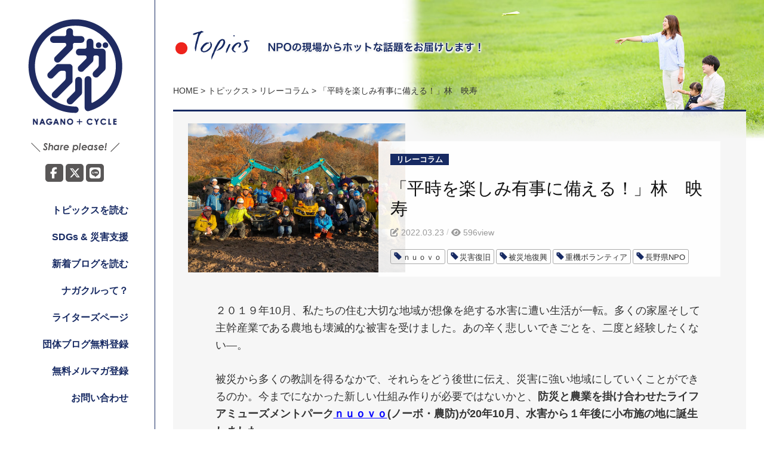

--- FILE ---
content_type: text/html; charset=UTF-8
request_url: https://nagacle.net/topics-5574/
body_size: 66911
content:
<!DOCTYPE html>
<html dir="ltr" lang="ja" prefix="og: https://ogp.me/ns#">
<head>
<meta charset="UTF-8">
<meta name="viewport" content="width=device-width, initial-scale=1.0">
<link rel="pingback" href="https://nagacle.net/xmlrpc.php">
<link rel="stylesheet" href="https://cdnjs.cloudflare.com/ajax/libs/font-awesome/6.7.2/css/all.min.css" integrity="sha512-Evv84Mr4kqVGRNSgIGL/F/aIDqQb7xQ2vcrdIwxfjThSH8CSR7PBEakCr51Ck+w+/U6swU2Im1vVX0SVk9ABhg==" crossorigin="anonymous" referrerpolicy="no-referrer" />
<title>「平時を楽しみ有事に備える！」林 映寿 | ナガクル</title>
	<style>img:is([sizes="auto" i], [sizes^="auto," i]) { contain-intrinsic-size: 3000px 1500px }</style>
	
		<!-- All in One SEO 4.9.0 - aioseo.com -->
	<meta name="description" content="２０１９年10月、私たちの住む大切な地域が想像を絶する水害に遭い生活が一転。多くの家屋そして主幹産業である農地も壊滅的な被害を受けました。あの辛く悲しいできごとを、二度と経験したくない—。" />
	<meta name="robots" content="max-image-preview:large" />
	<meta name="author" content="寺澤 順子"/>
	<meta name="google-site-verification" content="OUE01KOr2ZuvtcGvsjdn5Q8EjHg1mqsjPQEOZ1n3TK4" />
	<link rel="canonical" href="https://nagacle.net/topics-5574/" />
	<meta name="generator" content="All in One SEO (AIOSEO) 4.9.0" />
		<meta property="og:locale" content="ja_JP" />
		<meta property="og:site_name" content="ナガクル" />
		<meta property="og:type" content="article" />
		<meta property="og:title" content="「平時を楽しみ有事に備える！」林 映寿" />
		<meta property="og:description" content="２０１９年10月、私たちの住む大切な地域が想像を絶する水害に遭い生活が一転。多くの家屋そして主幹産業である農地も壊滅的な被害を受けました。あの辛く悲しいできごとを、二度と経験したくない—。" />
		<meta property="og:url" content="https://nagacle.net/topics-5574/" />
		<meta property="fb:admins" content="2013821365500688" />
		<meta property="og:image" content="https://nagacle.net/wp-content/uploads/2022/03/nuovo12.18-scaled.jpg" />
		<meta property="og:image:secure_url" content="https://nagacle.net/wp-content/uploads/2022/03/nuovo12.18-scaled.jpg" />
		<meta property="article:published_time" content="2022-03-22T22:30:00+00:00" />
		<meta property="article:modified_time" content="2022-03-31T10:10:59+00:00" />
		<meta name="twitter:card" content="summary" />
		<meta name="twitter:title" content="「平時を楽しみ有事に備える！」林 映寿" />
		<meta name="twitter:description" content="２０１９年10月、私たちの住む大切な地域が想像を絶する水害に遭い生活が一転。多くの家屋そして主幹産業である農地も壊滅的な被害を受けました。あの辛く悲しいできごとを、二度と経験したくない—。" />
		<meta name="twitter:image" content="https://nagacle.net/wp-content/uploads/2022/03/nuovo12.18-scaled.jpg" />
		<script type="application/ld+json" class="aioseo-schema">
			{"@context":"https:\/\/schema.org","@graph":[{"@type":"Article","@id":"https:\/\/nagacle.net\/topics-5574\/#article","name":"\u300c\u5e73\u6642\u3092\u697d\u3057\u307f\u6709\u4e8b\u306b\u5099\u3048\u308b\uff01\u300d\u6797 \u6620\u5bff | \u30ca\u30ac\u30af\u30eb","headline":"\u300c\u5e73\u6642\u3092\u697d\u3057\u307f\u6709\u4e8b\u306b\u5099\u3048\u308b\uff01\u300d\u6797\u3000\u6620\u5bff","author":{"@id":"https:\/\/nagacle.net\/author\/junkot\/#author"},"publisher":{"@id":"https:\/\/nagacle.net\/#organization"},"image":{"@type":"ImageObject","url":"https:\/\/nagacle.net\/wp-content\/uploads\/2022\/03\/nuovo12.18-scaled.jpg","width":2560,"height":1920},"datePublished":"2022-03-23T07:30:00+09:00","dateModified":"2022-03-31T19:10:59+09:00","inLanguage":"ja","mainEntityOfPage":{"@id":"https:\/\/nagacle.net\/topics-5574\/#webpage"},"isPartOf":{"@id":"https:\/\/nagacle.net\/topics-5574\/#webpage"},"articleSection":"\u30ea\u30ec\u30fc\u30b3\u30e9\u30e0, \uff4e\uff55\uff4f\uff56\uff4f, \u707d\u5bb3\u5fa9\u65e7, \u88ab\u707d\u5730\u5fa9\u8208, \u91cd\u6a5f\u30dc\u30e9\u30f3\u30c6\u30a3\u30a2, \u9577\u91ce\u770cNPO"},{"@type":"BreadcrumbList","@id":"https:\/\/nagacle.net\/topics-5574\/#breadcrumblist","itemListElement":[{"@type":"ListItem","@id":"https:\/\/nagacle.net#listItem","position":1,"name":"\u30db\u30fc\u30e0","item":"https:\/\/nagacle.net","nextItem":{"@type":"ListItem","@id":"https:\/\/nagacle.net\/category\/relay-column\/#listItem","name":"\u30ea\u30ec\u30fc\u30b3\u30e9\u30e0"}},{"@type":"ListItem","@id":"https:\/\/nagacle.net\/category\/relay-column\/#listItem","position":2,"name":"\u30ea\u30ec\u30fc\u30b3\u30e9\u30e0","item":"https:\/\/nagacle.net\/category\/relay-column\/","nextItem":{"@type":"ListItem","@id":"https:\/\/nagacle.net\/topics-5574\/#listItem","name":"\u300c\u5e73\u6642\u3092\u697d\u3057\u307f\u6709\u4e8b\u306b\u5099\u3048\u308b\uff01\u300d\u6797\u3000\u6620\u5bff"},"previousItem":{"@type":"ListItem","@id":"https:\/\/nagacle.net#listItem","name":"\u30db\u30fc\u30e0"}},{"@type":"ListItem","@id":"https:\/\/nagacle.net\/topics-5574\/#listItem","position":3,"name":"\u300c\u5e73\u6642\u3092\u697d\u3057\u307f\u6709\u4e8b\u306b\u5099\u3048\u308b\uff01\u300d\u6797\u3000\u6620\u5bff","previousItem":{"@type":"ListItem","@id":"https:\/\/nagacle.net\/category\/relay-column\/#listItem","name":"\u30ea\u30ec\u30fc\u30b3\u30e9\u30e0"}}]},{"@type":"Organization","@id":"https:\/\/nagacle.net\/#organization","name":"\u30ca\u30ac\u30af\u30eb","description":"\u30ca\u30ac\u30ce\u306e\u8ab2\u984c\u3068NPO\u3092\u3064\u306a\u3050\u30dd\u30fc\u30bf\u30eb\u30b5\u30a4\u30c8","url":"https:\/\/nagacle.net\/","logo":{"@type":"ImageObject","url":"https:\/\/nagacle.net\/wp-content\/uploads\/2018\/01\/logo_side.png","@id":"https:\/\/nagacle.net\/topics-5574\/#organizationLogo","width":168,"height":193},"image":{"@id":"https:\/\/nagacle.net\/topics-5574\/#organizationLogo"}},{"@type":"Person","@id":"https:\/\/nagacle.net\/author\/junkot\/#author","url":"https:\/\/nagacle.net\/author\/junkot\/","name":"\u5bfa\u6fa4 \u9806\u5b50","image":{"@type":"ImageObject","@id":"https:\/\/nagacle.net\/topics-5574\/#authorImage","url":"https:\/\/secure.gravatar.com\/avatar\/0f416d08f0db0ca8047d33fca843783005a78ef743ebbfc5c61308abb0ab60ba?s=96&d=mm&r=g","width":96,"height":96,"caption":"\u5bfa\u6fa4 \u9806\u5b50"}},{"@type":"WebPage","@id":"https:\/\/nagacle.net\/topics-5574\/#webpage","url":"https:\/\/nagacle.net\/topics-5574\/","name":"\u300c\u5e73\u6642\u3092\u697d\u3057\u307f\u6709\u4e8b\u306b\u5099\u3048\u308b\uff01\u300d\u6797 \u6620\u5bff | \u30ca\u30ac\u30af\u30eb","description":"\uff12\uff10\uff11\uff19\u5e7410\u6708\u3001\u79c1\u305f\u3061\u306e\u4f4f\u3080\u5927\u5207\u306a\u5730\u57df\u304c\u60f3\u50cf\u3092\u7d76\u3059\u308b\u6c34\u5bb3\u306b\u906d\u3044\u751f\u6d3b\u304c\u4e00\u8ee2\u3002\u591a\u304f\u306e\u5bb6\u5c4b\u305d\u3057\u3066\u4e3b\u5e79\u7523\u696d\u3067\u3042\u308b\u8fb2\u5730\u3082\u58ca\u6ec5\u7684\u306a\u88ab\u5bb3\u3092\u53d7\u3051\u307e\u3057\u305f\u3002\u3042\u306e\u8f9b\u304f\u60b2\u3057\u3044\u3067\u304d\u3054\u3068\u3092\u3001\u4e8c\u5ea6\u3068\u7d4c\u9a13\u3057\u305f\u304f\u306a\u3044\u2014\u3002","inLanguage":"ja","isPartOf":{"@id":"https:\/\/nagacle.net\/#website"},"breadcrumb":{"@id":"https:\/\/nagacle.net\/topics-5574\/#breadcrumblist"},"author":{"@id":"https:\/\/nagacle.net\/author\/junkot\/#author"},"creator":{"@id":"https:\/\/nagacle.net\/author\/junkot\/#author"},"image":{"@type":"ImageObject","url":"https:\/\/nagacle.net\/wp-content\/uploads\/2022\/03\/nuovo12.18-scaled.jpg","@id":"https:\/\/nagacle.net\/topics-5574\/#mainImage","width":2560,"height":1920},"primaryImageOfPage":{"@id":"https:\/\/nagacle.net\/topics-5574\/#mainImage"},"datePublished":"2022-03-23T07:30:00+09:00","dateModified":"2022-03-31T19:10:59+09:00"},{"@type":"WebSite","@id":"https:\/\/nagacle.net\/#website","url":"https:\/\/nagacle.net\/","name":"\u30ca\u30ac\u30af\u30eb","description":"\u30ca\u30ac\u30ce\u306e\u8ab2\u984c\u3068NPO\u3092\u3064\u306a\u3050\u30dd\u30fc\u30bf\u30eb\u30b5\u30a4\u30c8","inLanguage":"ja","publisher":{"@id":"https:\/\/nagacle.net\/#organization"}}]}
		</script>
		<!-- All in One SEO -->

<link rel='dns-prefetch' href='//secure.gravatar.com' />
<link rel='dns-prefetch' href='//www.googletagmanager.com' />
<link rel='dns-prefetch' href='//stats.wp.com' />
<link rel='dns-prefetch' href='//v0.wordpress.com' />
<link rel="alternate" type="application/rss+xml" title="ナガクル &raquo; フィード" href="https://nagacle.net/feed/" />
<link rel="alternate" type="application/rss+xml" title="ナガクル &raquo; コメントフィード" href="https://nagacle.net/comments/feed/" />
<script type="text/javascript" id="wpp-js" src="https://nagacle.net/wp-content/plugins/wordpress-popular-posts/assets/js/wpp.js?ver=7.3.6" data-sampling="0" data-sampling-rate="100" data-api-url="https://nagacle.net/wp-json/wordpress-popular-posts" data-post-id="5574" data-token="b115afdf50" data-lang="0" data-debug="1"></script>
<link rel="alternate" type="application/rss+xml" title="ナガクル &raquo; 「平時を楽しみ有事に備える！」林　映寿 のコメントのフィード" href="https://nagacle.net/topics-5574/feed/" />
	<style type="text/css">
		/* Colors */
				
				/* Logo */
			.site-logo {
												margin-bottom: 30px;
							}
						</style>
	<script type="text/javascript">
/* <![CDATA[ */
window._wpemojiSettings = {"baseUrl":"https:\/\/s.w.org\/images\/core\/emoji\/16.0.1\/72x72\/","ext":".png","svgUrl":"https:\/\/s.w.org\/images\/core\/emoji\/16.0.1\/svg\/","svgExt":".svg","source":{"concatemoji":"https:\/\/nagacle.net\/wp-includes\/js\/wp-emoji-release.min.js?ver=6.8.3"}};
/*! This file is auto-generated */
!function(s,n){var o,i,e;function c(e){try{var t={supportTests:e,timestamp:(new Date).valueOf()};sessionStorage.setItem(o,JSON.stringify(t))}catch(e){}}function p(e,t,n){e.clearRect(0,0,e.canvas.width,e.canvas.height),e.fillText(t,0,0);var t=new Uint32Array(e.getImageData(0,0,e.canvas.width,e.canvas.height).data),a=(e.clearRect(0,0,e.canvas.width,e.canvas.height),e.fillText(n,0,0),new Uint32Array(e.getImageData(0,0,e.canvas.width,e.canvas.height).data));return t.every(function(e,t){return e===a[t]})}function u(e,t){e.clearRect(0,0,e.canvas.width,e.canvas.height),e.fillText(t,0,0);for(var n=e.getImageData(16,16,1,1),a=0;a<n.data.length;a++)if(0!==n.data[a])return!1;return!0}function f(e,t,n,a){switch(t){case"flag":return n(e,"\ud83c\udff3\ufe0f\u200d\u26a7\ufe0f","\ud83c\udff3\ufe0f\u200b\u26a7\ufe0f")?!1:!n(e,"\ud83c\udde8\ud83c\uddf6","\ud83c\udde8\u200b\ud83c\uddf6")&&!n(e,"\ud83c\udff4\udb40\udc67\udb40\udc62\udb40\udc65\udb40\udc6e\udb40\udc67\udb40\udc7f","\ud83c\udff4\u200b\udb40\udc67\u200b\udb40\udc62\u200b\udb40\udc65\u200b\udb40\udc6e\u200b\udb40\udc67\u200b\udb40\udc7f");case"emoji":return!a(e,"\ud83e\udedf")}return!1}function g(e,t,n,a){var r="undefined"!=typeof WorkerGlobalScope&&self instanceof WorkerGlobalScope?new OffscreenCanvas(300,150):s.createElement("canvas"),o=r.getContext("2d",{willReadFrequently:!0}),i=(o.textBaseline="top",o.font="600 32px Arial",{});return e.forEach(function(e){i[e]=t(o,e,n,a)}),i}function t(e){var t=s.createElement("script");t.src=e,t.defer=!0,s.head.appendChild(t)}"undefined"!=typeof Promise&&(o="wpEmojiSettingsSupports",i=["flag","emoji"],n.supports={everything:!0,everythingExceptFlag:!0},e=new Promise(function(e){s.addEventListener("DOMContentLoaded",e,{once:!0})}),new Promise(function(t){var n=function(){try{var e=JSON.parse(sessionStorage.getItem(o));if("object"==typeof e&&"number"==typeof e.timestamp&&(new Date).valueOf()<e.timestamp+604800&&"object"==typeof e.supportTests)return e.supportTests}catch(e){}return null}();if(!n){if("undefined"!=typeof Worker&&"undefined"!=typeof OffscreenCanvas&&"undefined"!=typeof URL&&URL.createObjectURL&&"undefined"!=typeof Blob)try{var e="postMessage("+g.toString()+"("+[JSON.stringify(i),f.toString(),p.toString(),u.toString()].join(",")+"));",a=new Blob([e],{type:"text/javascript"}),r=new Worker(URL.createObjectURL(a),{name:"wpTestEmojiSupports"});return void(r.onmessage=function(e){c(n=e.data),r.terminate(),t(n)})}catch(e){}c(n=g(i,f,p,u))}t(n)}).then(function(e){for(var t in e)n.supports[t]=e[t],n.supports.everything=n.supports.everything&&n.supports[t],"flag"!==t&&(n.supports.everythingExceptFlag=n.supports.everythingExceptFlag&&n.supports[t]);n.supports.everythingExceptFlag=n.supports.everythingExceptFlag&&!n.supports.flag,n.DOMReady=!1,n.readyCallback=function(){n.DOMReady=!0}}).then(function(){return e}).then(function(){var e;n.supports.everything||(n.readyCallback(),(e=n.source||{}).concatemoji?t(e.concatemoji):e.wpemoji&&e.twemoji&&(t(e.twemoji),t(e.wpemoji)))}))}((window,document),window._wpemojiSettings);
/* ]]> */
</script>
<link rel='stylesheet' id='jetpack_related-posts-css' href='https://nagacle.net/wp-content/plugins/jetpack/modules/related-posts/related-posts.css?ver=20240116' type='text/css' media='all' />
<style id='wp-emoji-styles-inline-css' type='text/css'>

	img.wp-smiley, img.emoji {
		display: inline !important;
		border: none !important;
		box-shadow: none !important;
		height: 1em !important;
		width: 1em !important;
		margin: 0 0.07em !important;
		vertical-align: -0.1em !important;
		background: none !important;
		padding: 0 !important;
	}
</style>
<link rel='stylesheet' id='wp-block-library-css' href='https://nagacle.net/wp-includes/css/dist/block-library/style.min.css?ver=6.8.3' type='text/css' media='all' />
<style id='classic-theme-styles-inline-css' type='text/css'>
/*! This file is auto-generated */
.wp-block-button__link{color:#fff;background-color:#32373c;border-radius:9999px;box-shadow:none;text-decoration:none;padding:calc(.667em + 2px) calc(1.333em + 2px);font-size:1.125em}.wp-block-file__button{background:#32373c;color:#fff;text-decoration:none}
</style>
<link rel='stylesheet' id='aioseo/css/src/vue/standalone/blocks/table-of-contents/global.scss-css' href='https://nagacle.net/wp-content/plugins/all-in-one-seo-pack/dist/Lite/assets/css/table-of-contents/global.e90f6d47.css?ver=4.9.0' type='text/css' media='all' />
<style id='global-styles-inline-css' type='text/css'>
:root{--wp--preset--aspect-ratio--square: 1;--wp--preset--aspect-ratio--4-3: 4/3;--wp--preset--aspect-ratio--3-4: 3/4;--wp--preset--aspect-ratio--3-2: 3/2;--wp--preset--aspect-ratio--2-3: 2/3;--wp--preset--aspect-ratio--16-9: 16/9;--wp--preset--aspect-ratio--9-16: 9/16;--wp--preset--color--black: #000000;--wp--preset--color--cyan-bluish-gray: #abb8c3;--wp--preset--color--white: #ffffff;--wp--preset--color--pale-pink: #f78da7;--wp--preset--color--vivid-red: #cf2e2e;--wp--preset--color--luminous-vivid-orange: #ff6900;--wp--preset--color--luminous-vivid-amber: #fcb900;--wp--preset--color--light-green-cyan: #7bdcb5;--wp--preset--color--vivid-green-cyan: #00d084;--wp--preset--color--pale-cyan-blue: #8ed1fc;--wp--preset--color--vivid-cyan-blue: #0693e3;--wp--preset--color--vivid-purple: #9b51e0;--wp--preset--gradient--vivid-cyan-blue-to-vivid-purple: linear-gradient(135deg,rgba(6,147,227,1) 0%,rgb(155,81,224) 100%);--wp--preset--gradient--light-green-cyan-to-vivid-green-cyan: linear-gradient(135deg,rgb(122,220,180) 0%,rgb(0,208,130) 100%);--wp--preset--gradient--luminous-vivid-amber-to-luminous-vivid-orange: linear-gradient(135deg,rgba(252,185,0,1) 0%,rgba(255,105,0,1) 100%);--wp--preset--gradient--luminous-vivid-orange-to-vivid-red: linear-gradient(135deg,rgba(255,105,0,1) 0%,rgb(207,46,46) 100%);--wp--preset--gradient--very-light-gray-to-cyan-bluish-gray: linear-gradient(135deg,rgb(238,238,238) 0%,rgb(169,184,195) 100%);--wp--preset--gradient--cool-to-warm-spectrum: linear-gradient(135deg,rgb(74,234,220) 0%,rgb(151,120,209) 20%,rgb(207,42,186) 40%,rgb(238,44,130) 60%,rgb(251,105,98) 80%,rgb(254,248,76) 100%);--wp--preset--gradient--blush-light-purple: linear-gradient(135deg,rgb(255,206,236) 0%,rgb(152,150,240) 100%);--wp--preset--gradient--blush-bordeaux: linear-gradient(135deg,rgb(254,205,165) 0%,rgb(254,45,45) 50%,rgb(107,0,62) 100%);--wp--preset--gradient--luminous-dusk: linear-gradient(135deg,rgb(255,203,112) 0%,rgb(199,81,192) 50%,rgb(65,88,208) 100%);--wp--preset--gradient--pale-ocean: linear-gradient(135deg,rgb(255,245,203) 0%,rgb(182,227,212) 50%,rgb(51,167,181) 100%);--wp--preset--gradient--electric-grass: linear-gradient(135deg,rgb(202,248,128) 0%,rgb(113,206,126) 100%);--wp--preset--gradient--midnight: linear-gradient(135deg,rgb(2,3,129) 0%,rgb(40,116,252) 100%);--wp--preset--font-size--small: 13px;--wp--preset--font-size--medium: 20px;--wp--preset--font-size--large: 36px;--wp--preset--font-size--x-large: 42px;--wp--preset--spacing--20: 0.44rem;--wp--preset--spacing--30: 0.67rem;--wp--preset--spacing--40: 1rem;--wp--preset--spacing--50: 1.5rem;--wp--preset--spacing--60: 2.25rem;--wp--preset--spacing--70: 3.38rem;--wp--preset--spacing--80: 5.06rem;--wp--preset--shadow--natural: 6px 6px 9px rgba(0, 0, 0, 0.2);--wp--preset--shadow--deep: 12px 12px 50px rgba(0, 0, 0, 0.4);--wp--preset--shadow--sharp: 6px 6px 0px rgba(0, 0, 0, 0.2);--wp--preset--shadow--outlined: 6px 6px 0px -3px rgba(255, 255, 255, 1), 6px 6px rgba(0, 0, 0, 1);--wp--preset--shadow--crisp: 6px 6px 0px rgba(0, 0, 0, 1);}:where(.is-layout-flex){gap: 0.5em;}:where(.is-layout-grid){gap: 0.5em;}body .is-layout-flex{display: flex;}.is-layout-flex{flex-wrap: wrap;align-items: center;}.is-layout-flex > :is(*, div){margin: 0;}body .is-layout-grid{display: grid;}.is-layout-grid > :is(*, div){margin: 0;}:where(.wp-block-columns.is-layout-flex){gap: 2em;}:where(.wp-block-columns.is-layout-grid){gap: 2em;}:where(.wp-block-post-template.is-layout-flex){gap: 1.25em;}:where(.wp-block-post-template.is-layout-grid){gap: 1.25em;}.has-black-color{color: var(--wp--preset--color--black) !important;}.has-cyan-bluish-gray-color{color: var(--wp--preset--color--cyan-bluish-gray) !important;}.has-white-color{color: var(--wp--preset--color--white) !important;}.has-pale-pink-color{color: var(--wp--preset--color--pale-pink) !important;}.has-vivid-red-color{color: var(--wp--preset--color--vivid-red) !important;}.has-luminous-vivid-orange-color{color: var(--wp--preset--color--luminous-vivid-orange) !important;}.has-luminous-vivid-amber-color{color: var(--wp--preset--color--luminous-vivid-amber) !important;}.has-light-green-cyan-color{color: var(--wp--preset--color--light-green-cyan) !important;}.has-vivid-green-cyan-color{color: var(--wp--preset--color--vivid-green-cyan) !important;}.has-pale-cyan-blue-color{color: var(--wp--preset--color--pale-cyan-blue) !important;}.has-vivid-cyan-blue-color{color: var(--wp--preset--color--vivid-cyan-blue) !important;}.has-vivid-purple-color{color: var(--wp--preset--color--vivid-purple) !important;}.has-black-background-color{background-color: var(--wp--preset--color--black) !important;}.has-cyan-bluish-gray-background-color{background-color: var(--wp--preset--color--cyan-bluish-gray) !important;}.has-white-background-color{background-color: var(--wp--preset--color--white) !important;}.has-pale-pink-background-color{background-color: var(--wp--preset--color--pale-pink) !important;}.has-vivid-red-background-color{background-color: var(--wp--preset--color--vivid-red) !important;}.has-luminous-vivid-orange-background-color{background-color: var(--wp--preset--color--luminous-vivid-orange) !important;}.has-luminous-vivid-amber-background-color{background-color: var(--wp--preset--color--luminous-vivid-amber) !important;}.has-light-green-cyan-background-color{background-color: var(--wp--preset--color--light-green-cyan) !important;}.has-vivid-green-cyan-background-color{background-color: var(--wp--preset--color--vivid-green-cyan) !important;}.has-pale-cyan-blue-background-color{background-color: var(--wp--preset--color--pale-cyan-blue) !important;}.has-vivid-cyan-blue-background-color{background-color: var(--wp--preset--color--vivid-cyan-blue) !important;}.has-vivid-purple-background-color{background-color: var(--wp--preset--color--vivid-purple) !important;}.has-black-border-color{border-color: var(--wp--preset--color--black) !important;}.has-cyan-bluish-gray-border-color{border-color: var(--wp--preset--color--cyan-bluish-gray) !important;}.has-white-border-color{border-color: var(--wp--preset--color--white) !important;}.has-pale-pink-border-color{border-color: var(--wp--preset--color--pale-pink) !important;}.has-vivid-red-border-color{border-color: var(--wp--preset--color--vivid-red) !important;}.has-luminous-vivid-orange-border-color{border-color: var(--wp--preset--color--luminous-vivid-orange) !important;}.has-luminous-vivid-amber-border-color{border-color: var(--wp--preset--color--luminous-vivid-amber) !important;}.has-light-green-cyan-border-color{border-color: var(--wp--preset--color--light-green-cyan) !important;}.has-vivid-green-cyan-border-color{border-color: var(--wp--preset--color--vivid-green-cyan) !important;}.has-pale-cyan-blue-border-color{border-color: var(--wp--preset--color--pale-cyan-blue) !important;}.has-vivid-cyan-blue-border-color{border-color: var(--wp--preset--color--vivid-cyan-blue) !important;}.has-vivid-purple-border-color{border-color: var(--wp--preset--color--vivid-purple) !important;}.has-vivid-cyan-blue-to-vivid-purple-gradient-background{background: var(--wp--preset--gradient--vivid-cyan-blue-to-vivid-purple) !important;}.has-light-green-cyan-to-vivid-green-cyan-gradient-background{background: var(--wp--preset--gradient--light-green-cyan-to-vivid-green-cyan) !important;}.has-luminous-vivid-amber-to-luminous-vivid-orange-gradient-background{background: var(--wp--preset--gradient--luminous-vivid-amber-to-luminous-vivid-orange) !important;}.has-luminous-vivid-orange-to-vivid-red-gradient-background{background: var(--wp--preset--gradient--luminous-vivid-orange-to-vivid-red) !important;}.has-very-light-gray-to-cyan-bluish-gray-gradient-background{background: var(--wp--preset--gradient--very-light-gray-to-cyan-bluish-gray) !important;}.has-cool-to-warm-spectrum-gradient-background{background: var(--wp--preset--gradient--cool-to-warm-spectrum) !important;}.has-blush-light-purple-gradient-background{background: var(--wp--preset--gradient--blush-light-purple) !important;}.has-blush-bordeaux-gradient-background{background: var(--wp--preset--gradient--blush-bordeaux) !important;}.has-luminous-dusk-gradient-background{background: var(--wp--preset--gradient--luminous-dusk) !important;}.has-pale-ocean-gradient-background{background: var(--wp--preset--gradient--pale-ocean) !important;}.has-electric-grass-gradient-background{background: var(--wp--preset--gradient--electric-grass) !important;}.has-midnight-gradient-background{background: var(--wp--preset--gradient--midnight) !important;}.has-small-font-size{font-size: var(--wp--preset--font-size--small) !important;}.has-medium-font-size{font-size: var(--wp--preset--font-size--medium) !important;}.has-large-font-size{font-size: var(--wp--preset--font-size--large) !important;}.has-x-large-font-size{font-size: var(--wp--preset--font-size--x-large) !important;}
:where(.wp-block-post-template.is-layout-flex){gap: 1.25em;}:where(.wp-block-post-template.is-layout-grid){gap: 1.25em;}
:where(.wp-block-columns.is-layout-flex){gap: 2em;}:where(.wp-block-columns.is-layout-grid){gap: 2em;}
:root :where(.wp-block-pullquote){font-size: 1.5em;line-height: 1.6;}
</style>
<link rel='stylesheet' id='contact-form-7-css' href='https://nagacle.net/wp-content/plugins/contact-form-7/includes/css/styles.css?ver=6.1.3' type='text/css' media='all' />
<link rel='stylesheet' id='wordpress-popular-posts-css-css' href='https://nagacle.net/wp-content/plugins/wordpress-popular-posts/assets/css/wpp.css?ver=7.3.6' type='text/css' media='all' />
<link rel='stylesheet' id='normalize-css' href='https://nagacle.net/wp-content/themes/nagacle/css/normalize.css?ver=4.1.1' type='text/css' media='all' />
<link rel='stylesheet' id='graphy-style-ja-css' href='https://nagacle.net/wp-content/themes/nagacle/css/ja.css' type='text/css' media='all' />
<link rel='stylesheet' id='animate-css-css' href='https://nagacle.net/wp-content/themes/nagacle/css/animate.css?ver=6.8.3' type='text/css' media='all' />
<link rel='stylesheet' id='g-style-css' href='https://nagacle.net/wp-content/themes/nagacle/style.css?ver=202401' type='text/css' media='all' />
<link rel='stylesheet' id='nagacle-style-css' href='https://nagacle.net/wp-content/themes/nagacle/css/nagacle.css?ver=202401' type='text/css' media='all' />
<link rel='stylesheet' id='wp-pagenavi-css' href='https://nagacle.net/wp-content/plugins/wp-pagenavi/pagenavi-css.css?ver=2.70' type='text/css' media='all' />
<script type="text/javascript" id="jetpack_related-posts-js-extra">
/* <![CDATA[ */
var related_posts_js_options = {"post_heading":"h4"};
/* ]]> */
</script>
<script type="text/javascript" src="https://nagacle.net/wp-content/plugins/jetpack/_inc/build/related-posts/related-posts.min.js?ver=20240116" id="jetpack_related-posts-js"></script>
<script type="text/javascript" src="https://nagacle.net/wp-includes/js/jquery/jquery.min.js?ver=3.7.1" id="jquery-core-js"></script>
<script type="text/javascript" src="https://nagacle.net/wp-includes/js/jquery/jquery-migrate.min.js?ver=3.4.1" id="jquery-migrate-js"></script>
<script type="text/javascript" src="https://nagacle.net/wp-content/themes/nagacle/js/jquery.easing.1.3.js?ver=20170709" id="easing-js-js"></script>
<script type="text/javascript" src="https://nagacle.net/wp-content/themes/nagacle/js/velocity.min.js?ver=20170820" id="velocity-js"></script>
<script type="text/javascript" src="https://nagacle.net/wp-content/themes/nagacle/js/side-fixed.js?ver=20180215" id="side-fixed-js"></script>
<script type="text/javascript" src="https://nagacle.net/wp-content/themes/nagacle/js/jquery.vgrid.min.js?ver=20180301" id="vgrid-js"></script>

<!-- Site Kit によって追加された Google タグ（gtag.js）スニペット -->
<!-- Google アナリティクス スニペット (Site Kit が追加) -->
<script type="text/javascript" src="https://www.googletagmanager.com/gtag/js?id=GT-NFBZJ23" id="google_gtagjs-js" async></script>
<script type="text/javascript" id="google_gtagjs-js-after">
/* <![CDATA[ */
window.dataLayer = window.dataLayer || [];function gtag(){dataLayer.push(arguments);}
gtag("set","linker",{"domains":["nagacle.net"]});
gtag("js", new Date());
gtag("set", "developer_id.dZTNiMT", true);
gtag("config", "GT-NFBZJ23");
/* ]]> */
</script>
<link rel="https://api.w.org/" href="https://nagacle.net/wp-json/" /><link rel="alternate" title="JSON" type="application/json" href="https://nagacle.net/wp-json/wp/v2/posts/5574" /><link rel="EditURI" type="application/rsd+xml" title="RSD" href="https://nagacle.net/xmlrpc.php?rsd" />
<meta name="generator" content="WordPress 6.8.3" />
<link rel='shortlink' href='https://wp.me/p9D6QJ-1rU' />
<link rel="alternate" title="oEmbed (JSON)" type="application/json+oembed" href="https://nagacle.net/wp-json/oembed/1.0/embed?url=https%3A%2F%2Fnagacle.net%2Ftopics-5574%2F" />
<link rel="alternate" title="oEmbed (XML)" type="text/xml+oembed" href="https://nagacle.net/wp-json/oembed/1.0/embed?url=https%3A%2F%2Fnagacle.net%2Ftopics-5574%2F&#038;format=xml" />
<meta name="generator" content="Site Kit by Google 1.166.0" />	<style>img#wpstats{display:none}</style>
		            <style id="wpp-loading-animation-styles">@-webkit-keyframes bgslide{from{background-position-x:0}to{background-position-x:-200%}}@keyframes bgslide{from{background-position-x:0}to{background-position-x:-200%}}.wpp-widget-block-placeholder,.wpp-shortcode-placeholder{margin:0 auto;width:60px;height:3px;background:#dd3737;background:linear-gradient(90deg,#dd3737 0%,#571313 10%,#dd3737 100%);background-size:200% auto;border-radius:3px;-webkit-animation:bgslide 1s infinite linear;animation:bgslide 1s infinite linear}</style>
                <script>
        var rss_ajax_url = 'https://nagacle.net/wp-admin/admin-ajax.php';
    </script>
<link rel="icon" href="https://nagacle.net/wp-content/uploads/2018/03/cropped-logo_l-1-32x32.png" sizes="32x32" />
<link rel="icon" href="https://nagacle.net/wp-content/uploads/2018/03/cropped-logo_l-1-192x192.png" sizes="192x192" />
<link rel="apple-touch-icon" href="https://nagacle.net/wp-content/uploads/2018/03/cropped-logo_l-1-180x180.png" />
<meta name="msapplication-TileImage" content="https://nagacle.net/wp-content/uploads/2018/03/cropped-logo_l-1-270x270.png" />
		<style type="text/css" id="wp-custom-css">
			.wpcf7-form-control-wrap.rad-category .wpcf7-list-item {
	width: 100%;
}

.grecaptcha-badge
{
	visibility: hidden; 
}		</style>
		</head>

<body class="wp-singular post-template-default single single-post postid-5574 single-format-standard wp-theme-nagacle has-sidebar footer-0 has-avatars">
<div id="page" class="hfeed site">
	
	<a class="skip-link screen-reader-text" href="#content">Skip to content</a>


	<div id="primary" class="site-content">


<div class="head_sp_fixed">
	<div class="hamburger">
		<span class="top"></span>
		<span class="middle"></span>
		<span class="bottom"></span>
	</div>
	<div>
		<a href="https://nagacle.net">
			<img src="https://nagacle.net/wp-content/themes/nagacle/images/logo_typeh.png" class="sp_logo" />
		</a>
	</div>
</div>

<div id="side-wrap" >
	
	<div id="main-side">
		<div class="site-branding">
				<div class="site-logo"><a href="https://nagacle.net/" rel="home"><img alt="ナガクル" src="https://nagacle.net/wp-content/uploads/2018/01/logo_side.png" /></a></div>
					
				
					<div class="textcenter">
				<img src="https://nagacle.net/wp-content/themes/nagacle/images/snsshare_black.png" />
				<nav id="header-social-link" class="header-social-link social-link">
					<div class="menu-nagacle-social-container"><ul id="menu-nagacle-social" class="menu"><li id="menu-item-275" class="menu-item menu-item-type-custom menu-item-object-custom menu-item-275"><a target="_blank" href="https://www.facebook.com/share.php?u=https%3A%2F%2Fnagacle.net"><span class="screen-reader-text">facebook</span></a></li>
<li id="menu-item-276" class="menu-item menu-item-type-custom menu-item-object-custom menu-item-276"><a target="_blank" href="https://twitter.com/share?url=https%3A%2F%2Fnagacle.net&#038;via=nagacle&#038;related=nagacle&#038;text=%E3%83%8A%E3%82%AC%E3%83%8E%E3%81%AE%E8%AA%B2%E9%A1%8C%E3%81%A8NPO%E3%82%92%E3%81%A4%E3%81%AA%E3%81%90%E3%83%9D%E3%83%BC%E3%82%BF%E3%83%AB%E3%82%B5%E3%82%A4%E3%83%88&#038;hashtags=%e3%83%8a%e3%82%ac%e3%82%af%e3%83%ab"><span class="screen-reader-text">twitter</span></a></li>
<li id="menu-item-277" class="menu-item menu-item-type-custom menu-item-object-custom menu-item-277"><a target="_blank" href="https://line.me/R/msg/text/?%E3%83%8A%E3%82%AC%E3%82%AF%E3%83%ABhttps%3A%2F%2Fnagacle.net"><span class="screen-reader-text">LINE</span></a></li>
</ul></div>				</nav><!-- #header-social-link -->
			</div>
				</div><!-- .site-branding -->


		<nav id="site-navigation" class="main-navigation">
			<div class="menu-main-menu-container"><ul id="menu-main-menu" class="menu"><li id="menu-item-70" class="menu-item menu-item-type-post_type menu-item-object-page current_page_parent menu-item-70"><a href="https://nagacle.net/topics/">トピックスを読む</a></li>
<li id="menu-item-2807" class="menu-item menu-item-type-post_type menu-item-object-page menu-item-2807"><a href="https://nagacle.net/sp-topics/">SDGs &#038; 災害支援</a></li>
<li id="menu-item-71" class="menu-item menu-item-type-post_type menu-item-object-page menu-item-71"><a href="https://nagacle.net/crewblog/">新着ブログを読む</a></li>
<li id="menu-item-76" class="menu-item menu-item-type-post_type menu-item-object-page menu-item-76"><a href="https://nagacle.net/aboutus/">ナガクルって？</a></li>
<li id="menu-item-2853" class="menu-item menu-item-type-post_type menu-item-object-page menu-item-2853"><a href="https://nagacle.net/nagacle-writers/">ライターズページ</a></li>
<li id="menu-item-9630" class="menu-item menu-item-type-post_type menu-item-object-page menu-item-9630"><a href="https://nagacle.net/entry/">団体ブログ無料登録</a></li>
<li id="menu-item-4882" class="menu-item menu-item-type-post_type menu-item-object-page menu-item-4882"><a href="https://nagacle.net/mail-magazine-entry/">無料メルマガ登録</a></li>
<li id="menu-item-9549" class="menu-item menu-item-type-post_type menu-item-object-page menu-item-9549"><a href="https://nagacle.net/contact/">お問い合わせ</a></li>
</ul></div>		</nav><!-- #site-navigation -->
		
		<div class="side_content_wrap">
			<img src="https://nagacle.net/wp-content/themes/nagacle/images/title_side_agenda.png" class="mb10" />
			<nav id="site-navigation" class="agenda-navigation textright">
				<a href='https://nagacle.net/nagano_goals/goal-1/'><img src='https://nagacle.net/wp-content/themes/nagacle/images/panels/panel_s1.png' /></a><a href='https://nagacle.net/nagano_goals/goal-2/'><img src='https://nagacle.net/wp-content/themes/nagacle/images/panels/panel_s2.png' /></a><a href='https://nagacle.net/nagano_goals/goal-3/'><img src='https://nagacle.net/wp-content/themes/nagacle/images/panels/panel_s3.png' /></a><a href='https://nagacle.net/nagano_goals/goal-4/'><img src='https://nagacle.net/wp-content/themes/nagacle/images/panels/panel_s4.png' /></a><a href='https://nagacle.net/nagano_goals/goal-5/'><img src='https://nagacle.net/wp-content/themes/nagacle/images/panels/panel_s5.png' /></a><a href='https://nagacle.net/nagano_goals/goal-6/'><img src='https://nagacle.net/wp-content/themes/nagacle/images/panels/panel_s6.png' /></a><a href='https://nagacle.net/nagano_goals/goal-7/'><img src='https://nagacle.net/wp-content/themes/nagacle/images/panels/panel_s7.png' /></a><a href='https://nagacle.net/nagano_goals/goal-8/'><img src='https://nagacle.net/wp-content/themes/nagacle/images/panels/panel_s8.png' /></a>			</nav><!-- #site-navigation -->
		</div>

		<div class="side_content_wrap">
			<img src="https://nagacle.net/wp-content/themes/nagacle/images/title_side_tags.png" class="mb20" />
			<ul class='count-tag-cloud'><li><a href='https://nagacle.net/tag/%e9%95%b7%e9%87%8e%e5%b8%82/'>長野市<span>130</span></a></li><li><a href='https://nagacle.net/tag/%e9%95%b7%e9%87%8e%e7%9c%8c/'>長野県<span>95</span></a></li><li><a href='https://nagacle.net/tag/npo/'>NPO<span>84</span></a></li><li><a href='https://nagacle.net/tag/%e3%81%be%e3%81%a1%e3%81%a5%e3%81%8f%e3%82%8a/'>まちづくり<span>69</span></a></li><li><a href='https://nagacle.net/tag/sdgs/'>SDGs<span>69</span></a></li><li><a href='https://nagacle.net/tag/%e5%b8%82%e6%b0%91%e6%b4%bb%e5%8b%95/'>市民活動<span>44</span></a></li><li><a href='https://nagacle.net/tag/%e6%8c%81%e7%b6%9a%e5%8f%af%e8%83%bd%e3%81%aa%e7%a4%be%e4%bc%9a/'>持続可能な社会<span>43</span></a></li><li><a href='https://nagacle.net/tag/%e9%95%b7%e9%87%8e%e7%9c%8cnpo/'>長野県NPO<span>43</span></a></li><li><a href='https://nagacle.net/tag/%e9%95%b7%e9%87%8enpo/'>長野NPO<span>36</span></a></li><li><a href='https://nagacle.net/tag/npo%e9%81%8b%e5%96%b6/'>NPO運営<span>24</span></a></li><li><a href='https://nagacle.net/tag/%e7%81%bd%e5%ae%b3%e6%94%af%e6%8f%b4/'>災害支援<span>18</span></a></li><li><a href='https://nagacle.net/tag/%e3%83%8a%e3%82%ac%e3%82%af%e3%83%ab/'>ナガクル<span>17</span></a></li><li><a href='https://nagacle.net/tag/%e4%bd%90%e4%b9%85%e5%b8%82/'>佐久市<span>15</span></a></li><li><a href='https://nagacle.net/tag/%e5%8f%b0%e9%a2%a819%e5%8f%b7%e6%94%af%e6%8f%b4/'>台風19号支援<span>15</span></a></li><li><a href='https://nagacle.net/tag/%e4%b8%8d%e7%99%bb%e6%a0%a1/'>不登校<span>14</span></a></li><li><a href='https://nagacle.net/tag/%e8%8b%a5%e8%80%85/'>若者<span>13</span></a></li><li><a href='https://nagacle.net/tag/%e9%95%b7%e9%87%8e%e7%9c%8cnpo%e3%82%bb%e3%83%b3%e3%82%bf%e3%83%bc/'>長野県NPOセンター<span>13</span></a></li><li><a href='https://nagacle.net/tag/%e5%b1%85%e5%a0%b4%e6%89%80/'>居場所<span>13</span></a></li><li><a href='https://nagacle.net/tag/%e9%95%b7%e6%b2%bc%e5%9c%b0%e5%8c%ba/'>長沼地区<span>13</span></a></li><li><a href='https://nagacle.net/tag/%e7%81%bd%e5%ae%b3%e5%be%a9%e8%88%88/'>災害復興<span>12</span></a></li></ul>		</div>
		
		<div class="side_content_wrap mb30">
			<a href="https://www.facebook.com/nagacle/" target="_facebook"><img src="https://nagacle.net/wp-content/themes/nagacle/images/btn_facebook.png" class="mb10" /></a>
			<a href="https://twitter.com/nagacle" target="_twitter"><img src="https://nagacle.net/wp-content/themes/nagacle/images/btn_twitter.png?ver=2024" /></a>
		</div>
		
					<div class="side_content_wrap mb30">
				<aside id="block-2" class="widget widget_block">
<pre class="wp-block-preformatted">2018〜2025年度 社会福祉法人長野県共同募金会の<br>県域社会福祉団体配分事業により運営しています</pre>
</aside>			</div>
				
	</div><!-- #main-side -->
	
</div><!-- #side-wrap -->




	
<div id="secondary" class="type-page" style="background-image: url(https://nagacle.net/wp-content/themes/nagacle/images/headimg/head_topics.jpg);">
	
	<header id="masthead" class="site-header">
	
		<div class="content-inner">
			<img src="https://nagacle.net/wp-content/themes/nagacle/images/headimg/pagetitle_topics.png" />
		</div>
	
	</header><!-- #masthead -->
	
		




	<section id="primary" class="content-area topics-section">
		<main id="main" class="site-main">

							<div class="content-inner">
					<div class="breadcrumbs">
					    <!-- Breadcrumb NavXT 7.4.1 -->
<span property="itemListElement" typeof="ListItem"><a property="item" typeof="WebPage" title="ナガクルへ移動" href="https://nagacle.net" class="home"><span property="name">HOME</span></a><meta property="position" content="1"></span> &gt; <span property="itemListElement" typeof="ListItem"><a property="item" typeof="WebPage" title="トピックスへ移動" href="https://nagacle.net/topics/" class="post-root post post-post"><span property="name">トピックス</span></a><meta property="position" content="2"></span> &gt; <span property="itemListElement" typeof="ListItem"><a property="item" typeof="WebPage" title="リレーコラムのカテゴリーアーカイブへ移動" href="https://nagacle.net/category/relay-column/" class="taxonomy category"><span property="name">リレーコラム</span></a><meta property="position" content="3"></span> &gt; <span property="itemListElement" typeof="ListItem"><span property="name">「平時を楽しみ有事に備える！」林　映寿</span><meta property="position" content="4"></span>					</div>
				</div>
			

			
				
					
<div class="content-inner sm-no-padding">

	<article id="post-5574" class="post-5574 post type-post status-publish format-standard has-post-thumbnail hentry category-relay-column tag-785 tag-783 tag-743 tag-784 tag-npo">
		
		<div class="topics-single-header">
		
								<div class="post-thumbnail" style="background-image:url(https://nagacle.net/wp-content/uploads/2022/03/nuovo12.18-scaled.jpg);"></div>
			
			<header class="entry-header">
				<div class="cat-links"><a rel="category tag" href="https://nagacle.net/category/relay-column/" class="category category-25">リレーコラム</a></div><!-- .cat-links -->
				
				<h1 class="entry-title">「平時を楽しみ有事に備える！」林　映寿</h1>
									<div class="entry-meta">
		<span class="posted-on"><i class="fa-solid fa-pen-to-square"></i>
		<time class="entry-date published updated" datetime="2022-03-23T07:30:00+09:00">2022.03.23</time>		</span>
				<span class="entry-meta-sep"> / </span>
		<span class="byline">
			<span class="author vcard">
				<i class="fa-solid fa-eye"></i>&nbsp;596view
			</span>
		</span>
			</div><!-- .entry-meta -->
					
								<div class="tags-links">
					<a href="https://nagacle.net/tag/%ef%bd%8e%ef%bd%95%ef%bd%8f%ef%bd%96%ef%bd%8f/" rel="tag">ｎｕｏｖｏ</a><a href="https://nagacle.net/tag/%e7%81%bd%e5%ae%b3%e5%be%a9%e6%97%a7/" rel="tag">災害復旧</a><a href="https://nagacle.net/tag/%e8%a2%ab%e7%81%bd%e5%9c%b0%e5%be%a9%e8%88%88/" rel="tag">被災地復興</a><a href="https://nagacle.net/tag/%e9%87%8d%e6%a9%9f%e3%83%9c%e3%83%a9%e3%83%b3%e3%83%86%e3%82%a3%e3%82%a2/" rel="tag">重機ボランティア</a><a href="https://nagacle.net/tag/%e9%95%b7%e9%87%8e%e7%9c%8cnpo/" rel="tag">長野県NPO</a>				</div>
								
			</header><!-- .entry-header -->
		</div>
		
		<div class="entry-content">
			
<p>２０１９年10月、私たちの住む大切な地域が想像を絶する水害に遭い生活が一転。多くの家屋そして主幹産業である農地も壊滅的な被害を受けました。あの辛く悲しいできごとを、二度と経験したくない—。</p>



<p>被災から多くの教訓を得るなかで、それらをどう後世に伝え、災害に強い地域にしていくことができるのか。今までになかった新しい仕組み作りが必要ではないかと、<strong>防災と農業を掛け合わせたライフアミューズメントパーク<a href="https://egaonowa.net/nuovo/">ｎｕｏｖｏ</a>(ノーボ・農防)が20年10月、水害から１年後に小布施の地に誕生しました。</strong></p>



<div class="wp-block-image"><figure class="aligncenter size-large"><img fetchpriority="high" decoding="async" width="700" height="525" src="https://nagacle.net/wp-content/uploads/2022/03/nuovo12.18-700x525.jpg" alt="" class="wp-image-5575" srcset="https://nagacle.net/wp-content/uploads/2022/03/nuovo12.18-700x525.jpg 700w, https://nagacle.net/wp-content/uploads/2022/03/nuovo12.18-300x225.jpg 300w, https://nagacle.net/wp-content/uploads/2022/03/nuovo12.18-254x191.jpg 254w, https://nagacle.net/wp-content/uploads/2022/03/nuovo12.18-768x576.jpg 768w, https://nagacle.net/wp-content/uploads/2022/03/nuovo12.18-1536x1152.jpg 1536w, https://nagacle.net/wp-content/uploads/2022/03/nuovo12.18-2048x1536.jpg 2048w, https://nagacle.net/wp-content/uploads/2022/03/nuovo12.18-800x600.jpg 800w, https://nagacle.net/wp-content/uploads/2022/03/nuovo12.18-80x60.jpg 80w" sizes="(max-width: 700px) 100vw, 700px" /><figcaption>「第35回ｎｕｏｖｏ重機講習会に参加した受講生」2021年11月28日</figcaption></figure></div>



<p>災害時や災害復旧に必要とされる小型重機、四輪バギー、災害支援車両など、数々の働く乗り物を一同に集め、平時から体験や資格取得ができる施設です。小型重機については、１年で約６００人を超える重機オペレーターを育成し、この冬も講習会は実施されています。</p>



<p>ただ、２日間の講習で十分な操縦ができるまでには至りません。そうした課題を解決するために、日本では初めてサブスクリプション（定額課金）で、重機のトレーニングができる仕組みを作り、現在70人程の会員さんが定期的に通い、災害現場を想定したトレーニングメニューで練習に励んでいます。</p>



<p>四輪バギーは、先シーズンの雪害で発生した関越道や北陸地方での渋滞の際、滞留車に支援物資を届けるなどの活動を行い、ネクスコ東日本新潟支社やネクスコ東日本関東支社とも災害協定を結び、連携してこの冬も緊急出動の態勢を整えています。</p>



<p>こうした、<strong>平時を楽しんでいるだけで災害復旧に役立つことができるという新しい仕組み</strong>は、全国各地、メディア各局からも注目されています。2021年４月からは、災害支援団体では珍しく２人の正規雇用者が加わり、人材育成や災害発生時の重機オペレーター・現場コーディネーターなど行政にはできない側面を担っております。</p>



<p>またｎｕｏｖｏを全国に広めようと７月には、千葉県成田市と飯山市戸狩にｎｕｏｖｏＥＸという体験施設が同時オープンしました。それぞれの施設でも重機やバギーの体験が気軽にできます。引き続き全国各地に広め、自分たちの地域を自分たちで守っていかれるよう波及させていきたいと思っています。</p>



<p></p>



<p class="has-text-align-right">文責：<a href="https://egaonowa.net/">一般財団法人日本笑顔プロジェクト</a>　代表理事　林　映寿（はやし　えいじゅ)<br>初出 : 長野市民新聞　ＮＰＯリレーコラム「空ＳＯＲＡ」2021年12月18日掲載</p>



<div class="wp-block-image"><figure class="aligncenter size-large"><img decoding="async" width="700" height="495" src="https://nagacle.net/wp-content/uploads/2020/03/sdg_poster_ja_page-0001-700x495.jpg" alt="" class="wp-image-2736" srcset="https://nagacle.net/wp-content/uploads/2020/03/sdg_poster_ja_page-0001-700x495.jpg 700w, https://nagacle.net/wp-content/uploads/2020/03/sdg_poster_ja_page-0001-300x212.jpg 300w, https://nagacle.net/wp-content/uploads/2020/03/sdg_poster_ja_page-0001-254x180.jpg 254w, https://nagacle.net/wp-content/uploads/2020/03/sdg_poster_ja_page-0001-768x543.jpg 768w, https://nagacle.net/wp-content/uploads/2020/03/sdg_poster_ja_page-0001-1536x1086.jpg 1536w, https://nagacle.net/wp-content/uploads/2020/03/sdg_poster_ja_page-0001-2048x1448.jpg 2048w, https://nagacle.net/wp-content/uploads/2020/03/sdg_poster_ja_page-0001-800x566.jpg 800w" sizes="(max-width: 700px) 100vw, 700px" /></figure></div>



<figure class="wp-block-gallery columns-5 is-cropped wp-block-gallery-1 is-layout-flex wp-block-gallery-is-layout-flex"><ul class="blocks-gallery-grid"><li class="blocks-gallery-item"><figure><img decoding="async" width="700" height="700" src="https://nagacle.net/wp-content/uploads/2018/02/sdg_icon_03_ja-700x700.png" alt="" data-id="498" data-full-url="https://nagacle.net/wp-content/uploads/2018/02/sdg_icon_03_ja.png" data-link="https://nagacle.net/nagano_agenda/agenda-441/sdg_icon_03_ja/" class="wp-image-498" srcset="https://nagacle.net/wp-content/uploads/2018/02/sdg_icon_03_ja-700x700.png 700w, https://nagacle.net/wp-content/uploads/2018/02/sdg_icon_03_ja-254x254.png 254w, https://nagacle.net/wp-content/uploads/2018/02/sdg_icon_03_ja-300x300.png 300w, https://nagacle.net/wp-content/uploads/2018/02/sdg_icon_03_ja-768x768.png 768w, https://nagacle.net/wp-content/uploads/2018/02/sdg_icon_03_ja-800x800.png 800w, https://nagacle.net/wp-content/uploads/2018/02/sdg_icon_03_ja.png 1536w" sizes="(max-width: 700px) 100vw, 700px" /></figure></li><li class="blocks-gallery-item"><figure><img loading="lazy" decoding="async" width="700" height="700" src="https://nagacle.net/wp-content/uploads/2018/02/sdg_icon_09_ja-700x700.png" alt="" data-id="504" data-full-url="https://nagacle.net/wp-content/uploads/2018/02/sdg_icon_09_ja.png" data-link="https://nagacle.net/nagano_agenda/agenda-441/sdg_icon_09_ja/" class="wp-image-504" srcset="https://nagacle.net/wp-content/uploads/2018/02/sdg_icon_09_ja-700x700.png 700w, https://nagacle.net/wp-content/uploads/2018/02/sdg_icon_09_ja-254x254.png 254w, https://nagacle.net/wp-content/uploads/2018/02/sdg_icon_09_ja-300x300.png 300w, https://nagacle.net/wp-content/uploads/2018/02/sdg_icon_09_ja-768x768.png 768w, https://nagacle.net/wp-content/uploads/2018/02/sdg_icon_09_ja-800x800.png 800w, https://nagacle.net/wp-content/uploads/2018/02/sdg_icon_09_ja.png 1536w" sizes="auto, (max-width: 700px) 100vw, 700px" /></figure></li><li class="blocks-gallery-item"><figure><img loading="lazy" decoding="async" width="700" height="700" src="https://nagacle.net/wp-content/uploads/2018/02/sdg_icon_11_ja-700x700.png" alt="" data-id="506" data-full-url="https://nagacle.net/wp-content/uploads/2018/02/sdg_icon_11_ja.png" data-link="https://nagacle.net/nagano_agenda/agenda-441/sdg_icon_11_ja/" class="wp-image-506" srcset="https://nagacle.net/wp-content/uploads/2018/02/sdg_icon_11_ja-700x700.png 700w, https://nagacle.net/wp-content/uploads/2018/02/sdg_icon_11_ja-254x254.png 254w, https://nagacle.net/wp-content/uploads/2018/02/sdg_icon_11_ja-300x300.png 300w, https://nagacle.net/wp-content/uploads/2018/02/sdg_icon_11_ja-768x768.png 768w, https://nagacle.net/wp-content/uploads/2018/02/sdg_icon_11_ja-800x800.png 800w, https://nagacle.net/wp-content/uploads/2018/02/sdg_icon_11_ja.png 1536w" sizes="auto, (max-width: 700px) 100vw, 700px" /></figure></li><li class="blocks-gallery-item"><figure><img loading="lazy" decoding="async" width="700" height="700" src="https://nagacle.net/wp-content/uploads/2018/02/sdg_icon_13_ja-700x700.png" alt="" data-id="508" data-full-url="https://nagacle.net/wp-content/uploads/2018/02/sdg_icon_13_ja.png" data-link="https://nagacle.net/nagano_agenda/agenda-441/sdg_icon_13_ja/" class="wp-image-508" srcset="https://nagacle.net/wp-content/uploads/2018/02/sdg_icon_13_ja-700x700.png 700w, https://nagacle.net/wp-content/uploads/2018/02/sdg_icon_13_ja-254x254.png 254w, https://nagacle.net/wp-content/uploads/2018/02/sdg_icon_13_ja-300x300.png 300w, https://nagacle.net/wp-content/uploads/2018/02/sdg_icon_13_ja-768x768.png 768w, https://nagacle.net/wp-content/uploads/2018/02/sdg_icon_13_ja-800x800.png 800w, https://nagacle.net/wp-content/uploads/2018/02/sdg_icon_13_ja.png 1536w" sizes="auto, (max-width: 700px) 100vw, 700px" /></figure></li><li class="blocks-gallery-item"><figure><img loading="lazy" decoding="async" width="700" height="700" src="https://nagacle.net/wp-content/uploads/2018/02/sdg_icon_17_ja-700x700.png" alt="" data-id="512" data-full-url="https://nagacle.net/wp-content/uploads/2018/02/sdg_icon_17_ja.png" data-link="https://nagacle.net/nagano_agenda/agenda-441/sdg_icon_17_ja/" class="wp-image-512" srcset="https://nagacle.net/wp-content/uploads/2018/02/sdg_icon_17_ja-700x700.png 700w, https://nagacle.net/wp-content/uploads/2018/02/sdg_icon_17_ja-254x254.png 254w, https://nagacle.net/wp-content/uploads/2018/02/sdg_icon_17_ja-300x300.png 300w, https://nagacle.net/wp-content/uploads/2018/02/sdg_icon_17_ja-768x768.png 768w, https://nagacle.net/wp-content/uploads/2018/02/sdg_icon_17_ja-800x800.png 800w, https://nagacle.net/wp-content/uploads/2018/02/sdg_icon_17_ja.png 1536w" sizes="auto, (max-width: 700px) 100vw, 700px" /></figure></li></ul></figure>
		</div><!-- .entry-content -->
		

	</article><!-- #post-## -->
	
</div><!-- .content-inner -->

<div class="content-inner">
	<div class="mt30">
			<nav class="navigation post-navigation">
		<h2 class="screen-reader-text">Post navigation</h2>
		<div class="nav-links">
			<div class="nav-previous"><div class="post-nav-title">≪　前の記事</div><a href="https://nagacle.net/topics-5569/" rel="prev">「自然観察からはじまる自然保護」水上則男</a></div><div class="nav-next"><div class="post-nav-title">次の記事　≫</div><a href="https://nagacle.net/topics-5770/" rel="next">「美しいものに向かう教育を」池田聡子　　　</a></div>		</div><!-- .nav-links -->
	</nav><!-- .post-navigation -->
				</div>
</div>



				

		

		
<div class="content-inner sm-no-padding mb50">
	
		
	<div class="topics-recent-title">
		<b>◎こんな記事も読まれています</b>
	</div>
	<div class="topics-recent-box">
	
					<a href="https://nagacle.net/topics-13272/" class="topics-recent">
								<div class="rc-thmb " style="background-image:url(https://nagacle.net/wp-content/uploads/2025/11/03056924375be88f3f223b28e9d530d8.jpg);"></div>
				
				<div>
					<b class="rc-date">2025.11.11</b>
					<p class="rc-title">松代大本営平和祈念館に込められた願い——平和を希求する思いが活動の源</p>				</div>
			</a>
			
					<a href="https://nagacle.net/topics-13019/" class="topics-recent">
								<div class="rc-thmb " style="background-image:url(https://nagacle.net/wp-content/uploads/2025/07/8c48464f64930d2d29ac3ced196112a4.jpg);"></div>
				
				<div>
					<b class="rc-date">2025.07.31</b>
					<p class="rc-title">NPO法人 エコライフ・プロジェクト信州 片桐 治さん</p>				</div>
			</a>
			
					<a href="https://nagacle.net/topics-12931/" class="topics-recent">
								<div class="rc-thmb " style="background-image:url(https://nagacle.net/wp-content/uploads/2025/07/npocenter-scaled.jpg);"></div>
				
				<div>
					<b class="rc-date">2025.07.17</b>
					<p class="rc-title">100年先も暮らしたい長野へ／亀垣嘉明</p>				</div>
			</a>
			
					<a href="https://nagacle.net/topics-12780/" class="topics-recent">
								<div class="rc-thmb " style="background-image:url(https://nagacle.net/wp-content/uploads/2025/06/85be7bf4cff5887e334e804418705772.jpg);"></div>
				
				<div>
					<b class="rc-date">2025.06.30</b>
					<p class="rc-title">NPO法人にっこりひろば　岡宮真理さん</p>				</div>
			</a>
			
					<a href="https://nagacle.net/topics-9536/" class="topics-recent">
								<div class="rc-thmb " style="background-image:url(https://nagacle.net/wp-content/uploads/2023/12/be70138396e8561a12f8eff5943fe87b-scaled.jpg);"></div>
				
				<div>
					<b class="rc-date">2024.01.19</b>
					<p class="rc-title">NPO法人 アリスチャイルドメイト理事　福原裕美子さん</p>				</div>
			</a>
			
					<a href="https://nagacle.net/topics-9512/" class="topics-recent">
								<div class="rc-thmb " style="background-image:url(https://nagacle.net/wp-content/uploads/2023/12/aa6a573a17a03dd36cf88061d66650c4.jpg);"></div>
				
				<div>
					<b class="rc-date">2023.12.29</b>
					<p class="rc-title">長野いのちの電話 事務局長 松村隆さん</p>				</div>
			</a>
			
			
	</div>


</div>


<div class="content-inner sm-no-padding">
	
		
	<div class="topics-recent-title">
		<b>◎ナガノの課題を知ろう！</b>
	</div>
	<div class="topics-recent-box">
	
					<a href="https://nagacle.net/nagano_agenda/agenda-13048/" class="topics-recent">
								<div class="rc-thmb " style="background-image:url(https://nagacle.net/wp-content/uploads/2025/08/P1000747-scaled.jpg);"></div>
				
				<div>
					<b class="rc-date">2025.08.29</b>
					<p class="rc-title">【第５報】長野市の「子どもの権利条例」(案)を市民の目線で分析</p>				</div>
			</a>
			
					<a href="https://nagacle.net/nagano_agenda/agenda-12627/" class="topics-recent">
								<div class="rc-thmb " style="background-image:url(https://nagacle.net/wp-content/uploads/2025/05/cd50031ed72f8ede634ad76e44965b71-1-scaled.jpg);"></div>
				
				<div>
					<b class="rc-date">2025.06.04</b>
					<p class="rc-title">【第4報】子どもの権利条例、長野県弁護士会のシンポで前進。長野市のパブコメスタート!</p>				</div>
			</a>
			
					<a href="https://nagacle.net/nagano_agenda/agenda-12614/" class="topics-recent">
								<div class="rc-thmb " style="background-image:url(https://nagacle.net/wp-content/uploads/2025/05/IMG_1038-scaled.jpg);"></div>
				
				<div>
					<b class="rc-date">2025.06.02</b>
					<p class="rc-title">公園の犬の散歩禁止すべき? マナーを大事に犬との楽しい暮らしを実現するNPOの活動に注目</p>				</div>
			</a>
			
					<a href="https://nagacle.net/nagano_agenda/agenda-12499/" class="topics-recent">
								<div class="rc-thmb " style="background-image:url(https://nagacle.net/wp-content/uploads/2025/05/2UgDzRII1eIHafZw1746574801_1746574907.png);"></div>
				
				<div>
					<b class="rc-date">2025.05.20</b>
					<p class="rc-title">築75年の古民家を再生。目の前の一人ひとりの暮らしに触れるカフェの役割とは。</p>				</div>
			</a>
			
			
	</div>



		</main><!-- #main -->
	</section><!-- #primary -->


<input type="text" class="cripborad" style="padding:0;height:1px;width:10px;opacity:0;"><!-- URLコピー用 -->

<a href="#" class="btn_pagetop scroll_top"><img src="https://nagacle.net/wp-content/themes/nagacle/images/btn_jumptop.png" /></a>

			<div class="footer_localhero_area content-inner">
			
				<img src="https://nagacle.net/wp-content/themes/nagacle/images/caption_footer.png" />
			
			</div>

			<footer id="colophon" class="site-footer bk_blue">

				
				<div class="site-bottom">
					
					<div class="content-inner">
					
						<div class="site-info">
							
							<div class="textcenter">
								<a href="https://nagacle.net"><img src="https://nagacle.net/wp-content/themes/nagacle/images/logo_w_footer.png" class="mb30" /></a><br />
								<img src="https://nagacle.net/wp-content/themes/nagacle/images/snsshare_white.png" />
																	<div class="textcenter">
										<nav id="header-social-link" class="header-social-link social-link">
											<div class="menu-nagacle-social-container"><ul id="menu-nagacle-social-1" class="menu"><li class="menu-item menu-item-type-custom menu-item-object-custom menu-item-275"><a target="_blank" href="https://www.facebook.com/share.php?u=https%3A%2F%2Fnagacle.net"><span class="screen-reader-text">facebook</span></a></li>
<li class="menu-item menu-item-type-custom menu-item-object-custom menu-item-276"><a target="_blank" href="https://twitter.com/share?url=https%3A%2F%2Fnagacle.net&#038;via=nagacle&#038;related=nagacle&#038;text=%E3%83%8A%E3%82%AC%E3%83%8E%E3%81%AE%E8%AA%B2%E9%A1%8C%E3%81%A8NPO%E3%82%92%E3%81%A4%E3%81%AA%E3%81%90%E3%83%9D%E3%83%BC%E3%82%BF%E3%83%AB%E3%82%B5%E3%82%A4%E3%83%88&#038;hashtags=%e3%83%8a%e3%82%ac%e3%82%af%e3%83%ab"><span class="screen-reader-text">twitter</span></a></li>
<li class="menu-item menu-item-type-custom menu-item-object-custom menu-item-277"><a target="_blank" href="https://line.me/R/msg/text/?%E3%83%8A%E3%82%AC%E3%82%AF%E3%83%ABhttps%3A%2F%2Fnagacle.net"><span class="screen-reader-text">LINE</span></a></li>
</ul></div>										</nav><!-- #header-social-link -->
									</div>
																
							</div>
							<div>
								<b>ナガクル編集室</b><span class="fontsize-xxsmall">（長野県NPOセンター内）</span><br />
								<span class="fontsize-xxsmall mb10">〒381-0034　長野県長野市大字高田1029-1</span><br />
								<img src="https://nagacle.net/wp-content/themes/nagacle/images/tel.png" />026-269-0015
								
							</div>
							<div>
								<div class="menu-footer-1-container"><ul id="menu-footer-1" class="footmenu"><li id="menu-item-458" class="menu-item menu-item-type-post_type menu-item-object-page current_page_parent menu-item-has-children menu-item-458"><a href="https://nagacle.net/topics/">トピックスを読む</a>
<ul class="sub-menu">
	<li id="menu-item-460" class="menu-item menu-item-type-taxonomy menu-item-object-category menu-item-460"><a href="https://nagacle.net/category/npo-event/">イベント取材</a></li>
	<li id="menu-item-461" class="menu-item menu-item-type-taxonomy menu-item-object-category menu-item-461"><a href="https://nagacle.net/category/mystory/">Myストーリー</a></li>
	<li id="menu-item-459" class="menu-item menu-item-type-taxonomy menu-item-object-category menu-item-459"><a href="https://nagacle.net/category/focus-npo/">NPO紹介</a></li>
	<li id="menu-item-462" class="menu-item menu-item-type-taxonomy menu-item-object-category current-post-ancestor current-menu-parent current-post-parent menu-item-462"><a href="https://nagacle.net/category/relay-column/">リレーコラム</a></li>
	<li id="menu-item-463" class="menu-item menu-item-type-taxonomy menu-item-object-category menu-item-463"><a href="https://nagacle.net/category/friendly-company/">フレンドリー企業</a></li>
	<li id="menu-item-464" class="menu-item menu-item-type-taxonomy menu-item-object-category menu-item-464"><a href="https://nagacle.net/category/information/">おしらせ</a></li>
</ul>
</li>
<li id="menu-item-473" class="menu-item menu-item-type-post_type menu-item-object-page menu-item-473"><a href="https://nagacle.net/crewblog/">新着ブログを読む</a></li>
</ul></div>							</div>
							<div>
								<div class="menu-footer-2-container"><ul id="menu-footer-2" class="footmenu"><li id="menu-item-2810" class="menu-item menu-item-type-post_type menu-item-object-page menu-item-2810"><a href="https://nagacle.net/sp-topics/">SDGsコネクト</a></li>
<li id="menu-item-466" class="menu-item menu-item-type-post_type menu-item-object-page menu-item-466"><a href="https://nagacle.net/?page_id=56">団体を探す</a></li>
<li id="menu-item-470" class="menu-item menu-item-type-post_type menu-item-object-page menu-item-470"><a href="https://nagacle.net/aboutus/">ナガクルって？</a></li>
<li id="menu-item-2852" class="menu-item menu-item-type-post_type menu-item-object-page menu-item-2852"><a href="https://nagacle.net/nagacle-writers/">ソーシャルライターについて</a></li>
<li id="menu-item-471" class="menu-item menu-item-type-post_type menu-item-object-page menu-item-471"><a href="https://nagacle.net/entry/">団体ブログをナガクルに無料登録できます!</a></li>
<li id="menu-item-472" class="menu-item menu-item-type-post_type menu-item-object-page menu-item-472"><a href="https://nagacle.net/contact/">お問い合わせ</a></li>
</ul></div>							</div>
							
						</div><!-- .site-info -->

						<div class="site-copyright textcenter">
								&copy; 2026　<a href="https://nagacle.net/" rel="home">NAGACLE</a>
							</div><!-- .site-copyright -->
						
					</div>

				</div><!-- .site-bottom -->

			</footer><!-- #colophon -->
	
		</div><!-- #secondary -->
	</div><!-- #primary -->
</div><!-- #page -->


<script type="speculationrules">
{"prefetch":[{"source":"document","where":{"and":[{"href_matches":"\/*"},{"not":{"href_matches":["\/wp-*.php","\/wp-admin\/*","\/wp-content\/uploads\/*","\/wp-content\/*","\/wp-content\/plugins\/*","\/wp-content\/themes\/nagacle\/*","\/*\\?(.+)"]}},{"not":{"selector_matches":"a[rel~=\"nofollow\"]"}},{"not":{"selector_matches":".no-prefetch, .no-prefetch a"}}]},"eagerness":"conservative"}]}
</script>
<style id='core-block-supports-inline-css' type='text/css'>
.wp-block-gallery.wp-block-gallery-1{--wp--style--unstable-gallery-gap:var( --wp--style--gallery-gap-default, var( --gallery-block--gutter-size, var( --wp--style--block-gap, 0.5em ) ) );gap:var( --wp--style--gallery-gap-default, var( --gallery-block--gutter-size, var( --wp--style--block-gap, 0.5em ) ) );}
</style>
<script type="module"  src="https://nagacle.net/wp-content/plugins/all-in-one-seo-pack/dist/Lite/assets/table-of-contents.95d0dfce.js?ver=4.9.0" id="aioseo/js/src/vue/standalone/blocks/table-of-contents/frontend.js-js"></script>
<script type="text/javascript" src="https://nagacle.net/wp-includes/js/dist/hooks.min.js?ver=4d63a3d491d11ffd8ac6" id="wp-hooks-js"></script>
<script type="text/javascript" src="https://nagacle.net/wp-includes/js/dist/i18n.min.js?ver=5e580eb46a90c2b997e6" id="wp-i18n-js"></script>
<script type="text/javascript" id="wp-i18n-js-after">
/* <![CDATA[ */
wp.i18n.setLocaleData( { 'text direction\u0004ltr': [ 'ltr' ] } );
/* ]]> */
</script>
<script type="text/javascript" src="https://nagacle.net/wp-content/plugins/contact-form-7/includes/swv/js/index.js?ver=6.1.3" id="swv-js"></script>
<script type="text/javascript" id="contact-form-7-js-translations">
/* <![CDATA[ */
( function( domain, translations ) {
	var localeData = translations.locale_data[ domain ] || translations.locale_data.messages;
	localeData[""].domain = domain;
	wp.i18n.setLocaleData( localeData, domain );
} )( "contact-form-7", {"translation-revision-date":"2025-10-29 09:23:50+0000","generator":"GlotPress\/4.0.3","domain":"messages","locale_data":{"messages":{"":{"domain":"messages","plural-forms":"nplurals=1; plural=0;","lang":"ja_JP"},"This contact form is placed in the wrong place.":["\u3053\u306e\u30b3\u30f3\u30bf\u30af\u30c8\u30d5\u30a9\u30fc\u30e0\u306f\u9593\u9055\u3063\u305f\u4f4d\u7f6e\u306b\u7f6e\u304b\u308c\u3066\u3044\u307e\u3059\u3002"],"Error:":["\u30a8\u30e9\u30fc:"]}},"comment":{"reference":"includes\/js\/index.js"}} );
/* ]]> */
</script>
<script type="text/javascript" id="contact-form-7-js-before">
/* <![CDATA[ */
var wpcf7 = {
    "api": {
        "root": "https:\/\/nagacle.net\/wp-json\/",
        "namespace": "contact-form-7\/v1"
    }
};
/* ]]> */
</script>
<script type="text/javascript" src="https://nagacle.net/wp-content/plugins/contact-form-7/includes/js/index.js?ver=6.1.3" id="contact-form-7-js"></script>
<script type="text/javascript" src="https://nagacle.net/wp-content/themes/nagacle/js/jquery.fitvids.js?ver=1.1" id="fitvids-js"></script>
<script type="text/javascript" src="https://nagacle.net/wp-content/themes/nagacle/js/skip-link-focus-fix.js?ver=20160525" id="graphy-skip-link-focus-fix-js"></script>
<script type="text/javascript" src="https://nagacle.net/wp-content/themes/nagacle/js/navigation.js?ver=20160525" id="graphy-navigation-js"></script>
<script type="text/javascript" src="https://nagacle.net/wp-content/themes/nagacle/js/doubletaptogo.min.js?ver=1.0.0" id="double-tap-to-go-js"></script>
<script type="text/javascript" src="https://nagacle.net/wp-includes/js/comment-reply.min.js?ver=6.8.3" id="comment-reply-js" async="async" data-wp-strategy="async"></script>
<script type="text/javascript" src="https://nagacle.net/wp-content/themes/nagacle/js/functions.js?ver=20231202" id="graphy-functions-js"></script>
<script type="text/javascript" src="https://nagacle.net/wp-content/themes/nagacle/js/nagacle.js?ver=20231202" id="nagacle-js-js"></script>
<script type="text/javascript" src="https://www.google.com/recaptcha/api.js?render=6LfwYOIUAAAAAD7kOMVDlvG4wuD8ad6vCQYVGPzB&amp;ver=3.0" id="google-recaptcha-js"></script>
<script type="text/javascript" src="https://nagacle.net/wp-includes/js/dist/vendor/wp-polyfill.min.js?ver=3.15.0" id="wp-polyfill-js"></script>
<script type="text/javascript" id="wpcf7-recaptcha-js-before">
/* <![CDATA[ */
var wpcf7_recaptcha = {
    "sitekey": "6LfwYOIUAAAAAD7kOMVDlvG4wuD8ad6vCQYVGPzB",
    "actions": {
        "homepage": "homepage",
        "contactform": "contactform"
    }
};
/* ]]> */
</script>
<script type="text/javascript" src="https://nagacle.net/wp-content/plugins/contact-form-7/modules/recaptcha/index.js?ver=6.1.3" id="wpcf7-recaptcha-js"></script>
<script type="text/javascript" id="jetpack-stats-js-before">
/* <![CDATA[ */
_stq = window._stq || [];
_stq.push([ "view", JSON.parse("{\"v\":\"ext\",\"blog\":\"142308149\",\"post\":\"5574\",\"tz\":\"9\",\"srv\":\"nagacle.net\",\"j\":\"1:15.2\"}") ]);
_stq.push([ "clickTrackerInit", "142308149", "5574" ]);
/* ]]> */
</script>
<script type="text/javascript" src="https://stats.wp.com/e-202604.js" id="jetpack-stats-js" defer="defer" data-wp-strategy="defer"></script>
<div class="mask_modal"></div>
</body>
</html>


--- FILE ---
content_type: text/html; charset=utf-8
request_url: https://www.google.com/recaptcha/api2/anchor?ar=1&k=6LfwYOIUAAAAAD7kOMVDlvG4wuD8ad6vCQYVGPzB&co=aHR0cHM6Ly9uYWdhY2xlLm5ldDo0NDM.&hl=en&v=PoyoqOPhxBO7pBk68S4YbpHZ&size=invisible&anchor-ms=20000&execute-ms=30000&cb=84smh2igbsah
body_size: 48661
content:
<!DOCTYPE HTML><html dir="ltr" lang="en"><head><meta http-equiv="Content-Type" content="text/html; charset=UTF-8">
<meta http-equiv="X-UA-Compatible" content="IE=edge">
<title>reCAPTCHA</title>
<style type="text/css">
/* cyrillic-ext */
@font-face {
  font-family: 'Roboto';
  font-style: normal;
  font-weight: 400;
  font-stretch: 100%;
  src: url(//fonts.gstatic.com/s/roboto/v48/KFO7CnqEu92Fr1ME7kSn66aGLdTylUAMa3GUBHMdazTgWw.woff2) format('woff2');
  unicode-range: U+0460-052F, U+1C80-1C8A, U+20B4, U+2DE0-2DFF, U+A640-A69F, U+FE2E-FE2F;
}
/* cyrillic */
@font-face {
  font-family: 'Roboto';
  font-style: normal;
  font-weight: 400;
  font-stretch: 100%;
  src: url(//fonts.gstatic.com/s/roboto/v48/KFO7CnqEu92Fr1ME7kSn66aGLdTylUAMa3iUBHMdazTgWw.woff2) format('woff2');
  unicode-range: U+0301, U+0400-045F, U+0490-0491, U+04B0-04B1, U+2116;
}
/* greek-ext */
@font-face {
  font-family: 'Roboto';
  font-style: normal;
  font-weight: 400;
  font-stretch: 100%;
  src: url(//fonts.gstatic.com/s/roboto/v48/KFO7CnqEu92Fr1ME7kSn66aGLdTylUAMa3CUBHMdazTgWw.woff2) format('woff2');
  unicode-range: U+1F00-1FFF;
}
/* greek */
@font-face {
  font-family: 'Roboto';
  font-style: normal;
  font-weight: 400;
  font-stretch: 100%;
  src: url(//fonts.gstatic.com/s/roboto/v48/KFO7CnqEu92Fr1ME7kSn66aGLdTylUAMa3-UBHMdazTgWw.woff2) format('woff2');
  unicode-range: U+0370-0377, U+037A-037F, U+0384-038A, U+038C, U+038E-03A1, U+03A3-03FF;
}
/* math */
@font-face {
  font-family: 'Roboto';
  font-style: normal;
  font-weight: 400;
  font-stretch: 100%;
  src: url(//fonts.gstatic.com/s/roboto/v48/KFO7CnqEu92Fr1ME7kSn66aGLdTylUAMawCUBHMdazTgWw.woff2) format('woff2');
  unicode-range: U+0302-0303, U+0305, U+0307-0308, U+0310, U+0312, U+0315, U+031A, U+0326-0327, U+032C, U+032F-0330, U+0332-0333, U+0338, U+033A, U+0346, U+034D, U+0391-03A1, U+03A3-03A9, U+03B1-03C9, U+03D1, U+03D5-03D6, U+03F0-03F1, U+03F4-03F5, U+2016-2017, U+2034-2038, U+203C, U+2040, U+2043, U+2047, U+2050, U+2057, U+205F, U+2070-2071, U+2074-208E, U+2090-209C, U+20D0-20DC, U+20E1, U+20E5-20EF, U+2100-2112, U+2114-2115, U+2117-2121, U+2123-214F, U+2190, U+2192, U+2194-21AE, U+21B0-21E5, U+21F1-21F2, U+21F4-2211, U+2213-2214, U+2216-22FF, U+2308-230B, U+2310, U+2319, U+231C-2321, U+2336-237A, U+237C, U+2395, U+239B-23B7, U+23D0, U+23DC-23E1, U+2474-2475, U+25AF, U+25B3, U+25B7, U+25BD, U+25C1, U+25CA, U+25CC, U+25FB, U+266D-266F, U+27C0-27FF, U+2900-2AFF, U+2B0E-2B11, U+2B30-2B4C, U+2BFE, U+3030, U+FF5B, U+FF5D, U+1D400-1D7FF, U+1EE00-1EEFF;
}
/* symbols */
@font-face {
  font-family: 'Roboto';
  font-style: normal;
  font-weight: 400;
  font-stretch: 100%;
  src: url(//fonts.gstatic.com/s/roboto/v48/KFO7CnqEu92Fr1ME7kSn66aGLdTylUAMaxKUBHMdazTgWw.woff2) format('woff2');
  unicode-range: U+0001-000C, U+000E-001F, U+007F-009F, U+20DD-20E0, U+20E2-20E4, U+2150-218F, U+2190, U+2192, U+2194-2199, U+21AF, U+21E6-21F0, U+21F3, U+2218-2219, U+2299, U+22C4-22C6, U+2300-243F, U+2440-244A, U+2460-24FF, U+25A0-27BF, U+2800-28FF, U+2921-2922, U+2981, U+29BF, U+29EB, U+2B00-2BFF, U+4DC0-4DFF, U+FFF9-FFFB, U+10140-1018E, U+10190-1019C, U+101A0, U+101D0-101FD, U+102E0-102FB, U+10E60-10E7E, U+1D2C0-1D2D3, U+1D2E0-1D37F, U+1F000-1F0FF, U+1F100-1F1AD, U+1F1E6-1F1FF, U+1F30D-1F30F, U+1F315, U+1F31C, U+1F31E, U+1F320-1F32C, U+1F336, U+1F378, U+1F37D, U+1F382, U+1F393-1F39F, U+1F3A7-1F3A8, U+1F3AC-1F3AF, U+1F3C2, U+1F3C4-1F3C6, U+1F3CA-1F3CE, U+1F3D4-1F3E0, U+1F3ED, U+1F3F1-1F3F3, U+1F3F5-1F3F7, U+1F408, U+1F415, U+1F41F, U+1F426, U+1F43F, U+1F441-1F442, U+1F444, U+1F446-1F449, U+1F44C-1F44E, U+1F453, U+1F46A, U+1F47D, U+1F4A3, U+1F4B0, U+1F4B3, U+1F4B9, U+1F4BB, U+1F4BF, U+1F4C8-1F4CB, U+1F4D6, U+1F4DA, U+1F4DF, U+1F4E3-1F4E6, U+1F4EA-1F4ED, U+1F4F7, U+1F4F9-1F4FB, U+1F4FD-1F4FE, U+1F503, U+1F507-1F50B, U+1F50D, U+1F512-1F513, U+1F53E-1F54A, U+1F54F-1F5FA, U+1F610, U+1F650-1F67F, U+1F687, U+1F68D, U+1F691, U+1F694, U+1F698, U+1F6AD, U+1F6B2, U+1F6B9-1F6BA, U+1F6BC, U+1F6C6-1F6CF, U+1F6D3-1F6D7, U+1F6E0-1F6EA, U+1F6F0-1F6F3, U+1F6F7-1F6FC, U+1F700-1F7FF, U+1F800-1F80B, U+1F810-1F847, U+1F850-1F859, U+1F860-1F887, U+1F890-1F8AD, U+1F8B0-1F8BB, U+1F8C0-1F8C1, U+1F900-1F90B, U+1F93B, U+1F946, U+1F984, U+1F996, U+1F9E9, U+1FA00-1FA6F, U+1FA70-1FA7C, U+1FA80-1FA89, U+1FA8F-1FAC6, U+1FACE-1FADC, U+1FADF-1FAE9, U+1FAF0-1FAF8, U+1FB00-1FBFF;
}
/* vietnamese */
@font-face {
  font-family: 'Roboto';
  font-style: normal;
  font-weight: 400;
  font-stretch: 100%;
  src: url(//fonts.gstatic.com/s/roboto/v48/KFO7CnqEu92Fr1ME7kSn66aGLdTylUAMa3OUBHMdazTgWw.woff2) format('woff2');
  unicode-range: U+0102-0103, U+0110-0111, U+0128-0129, U+0168-0169, U+01A0-01A1, U+01AF-01B0, U+0300-0301, U+0303-0304, U+0308-0309, U+0323, U+0329, U+1EA0-1EF9, U+20AB;
}
/* latin-ext */
@font-face {
  font-family: 'Roboto';
  font-style: normal;
  font-weight: 400;
  font-stretch: 100%;
  src: url(//fonts.gstatic.com/s/roboto/v48/KFO7CnqEu92Fr1ME7kSn66aGLdTylUAMa3KUBHMdazTgWw.woff2) format('woff2');
  unicode-range: U+0100-02BA, U+02BD-02C5, U+02C7-02CC, U+02CE-02D7, U+02DD-02FF, U+0304, U+0308, U+0329, U+1D00-1DBF, U+1E00-1E9F, U+1EF2-1EFF, U+2020, U+20A0-20AB, U+20AD-20C0, U+2113, U+2C60-2C7F, U+A720-A7FF;
}
/* latin */
@font-face {
  font-family: 'Roboto';
  font-style: normal;
  font-weight: 400;
  font-stretch: 100%;
  src: url(//fonts.gstatic.com/s/roboto/v48/KFO7CnqEu92Fr1ME7kSn66aGLdTylUAMa3yUBHMdazQ.woff2) format('woff2');
  unicode-range: U+0000-00FF, U+0131, U+0152-0153, U+02BB-02BC, U+02C6, U+02DA, U+02DC, U+0304, U+0308, U+0329, U+2000-206F, U+20AC, U+2122, U+2191, U+2193, U+2212, U+2215, U+FEFF, U+FFFD;
}
/* cyrillic-ext */
@font-face {
  font-family: 'Roboto';
  font-style: normal;
  font-weight: 500;
  font-stretch: 100%;
  src: url(//fonts.gstatic.com/s/roboto/v48/KFO7CnqEu92Fr1ME7kSn66aGLdTylUAMa3GUBHMdazTgWw.woff2) format('woff2');
  unicode-range: U+0460-052F, U+1C80-1C8A, U+20B4, U+2DE0-2DFF, U+A640-A69F, U+FE2E-FE2F;
}
/* cyrillic */
@font-face {
  font-family: 'Roboto';
  font-style: normal;
  font-weight: 500;
  font-stretch: 100%;
  src: url(//fonts.gstatic.com/s/roboto/v48/KFO7CnqEu92Fr1ME7kSn66aGLdTylUAMa3iUBHMdazTgWw.woff2) format('woff2');
  unicode-range: U+0301, U+0400-045F, U+0490-0491, U+04B0-04B1, U+2116;
}
/* greek-ext */
@font-face {
  font-family: 'Roboto';
  font-style: normal;
  font-weight: 500;
  font-stretch: 100%;
  src: url(//fonts.gstatic.com/s/roboto/v48/KFO7CnqEu92Fr1ME7kSn66aGLdTylUAMa3CUBHMdazTgWw.woff2) format('woff2');
  unicode-range: U+1F00-1FFF;
}
/* greek */
@font-face {
  font-family: 'Roboto';
  font-style: normal;
  font-weight: 500;
  font-stretch: 100%;
  src: url(//fonts.gstatic.com/s/roboto/v48/KFO7CnqEu92Fr1ME7kSn66aGLdTylUAMa3-UBHMdazTgWw.woff2) format('woff2');
  unicode-range: U+0370-0377, U+037A-037F, U+0384-038A, U+038C, U+038E-03A1, U+03A3-03FF;
}
/* math */
@font-face {
  font-family: 'Roboto';
  font-style: normal;
  font-weight: 500;
  font-stretch: 100%;
  src: url(//fonts.gstatic.com/s/roboto/v48/KFO7CnqEu92Fr1ME7kSn66aGLdTylUAMawCUBHMdazTgWw.woff2) format('woff2');
  unicode-range: U+0302-0303, U+0305, U+0307-0308, U+0310, U+0312, U+0315, U+031A, U+0326-0327, U+032C, U+032F-0330, U+0332-0333, U+0338, U+033A, U+0346, U+034D, U+0391-03A1, U+03A3-03A9, U+03B1-03C9, U+03D1, U+03D5-03D6, U+03F0-03F1, U+03F4-03F5, U+2016-2017, U+2034-2038, U+203C, U+2040, U+2043, U+2047, U+2050, U+2057, U+205F, U+2070-2071, U+2074-208E, U+2090-209C, U+20D0-20DC, U+20E1, U+20E5-20EF, U+2100-2112, U+2114-2115, U+2117-2121, U+2123-214F, U+2190, U+2192, U+2194-21AE, U+21B0-21E5, U+21F1-21F2, U+21F4-2211, U+2213-2214, U+2216-22FF, U+2308-230B, U+2310, U+2319, U+231C-2321, U+2336-237A, U+237C, U+2395, U+239B-23B7, U+23D0, U+23DC-23E1, U+2474-2475, U+25AF, U+25B3, U+25B7, U+25BD, U+25C1, U+25CA, U+25CC, U+25FB, U+266D-266F, U+27C0-27FF, U+2900-2AFF, U+2B0E-2B11, U+2B30-2B4C, U+2BFE, U+3030, U+FF5B, U+FF5D, U+1D400-1D7FF, U+1EE00-1EEFF;
}
/* symbols */
@font-face {
  font-family: 'Roboto';
  font-style: normal;
  font-weight: 500;
  font-stretch: 100%;
  src: url(//fonts.gstatic.com/s/roboto/v48/KFO7CnqEu92Fr1ME7kSn66aGLdTylUAMaxKUBHMdazTgWw.woff2) format('woff2');
  unicode-range: U+0001-000C, U+000E-001F, U+007F-009F, U+20DD-20E0, U+20E2-20E4, U+2150-218F, U+2190, U+2192, U+2194-2199, U+21AF, U+21E6-21F0, U+21F3, U+2218-2219, U+2299, U+22C4-22C6, U+2300-243F, U+2440-244A, U+2460-24FF, U+25A0-27BF, U+2800-28FF, U+2921-2922, U+2981, U+29BF, U+29EB, U+2B00-2BFF, U+4DC0-4DFF, U+FFF9-FFFB, U+10140-1018E, U+10190-1019C, U+101A0, U+101D0-101FD, U+102E0-102FB, U+10E60-10E7E, U+1D2C0-1D2D3, U+1D2E0-1D37F, U+1F000-1F0FF, U+1F100-1F1AD, U+1F1E6-1F1FF, U+1F30D-1F30F, U+1F315, U+1F31C, U+1F31E, U+1F320-1F32C, U+1F336, U+1F378, U+1F37D, U+1F382, U+1F393-1F39F, U+1F3A7-1F3A8, U+1F3AC-1F3AF, U+1F3C2, U+1F3C4-1F3C6, U+1F3CA-1F3CE, U+1F3D4-1F3E0, U+1F3ED, U+1F3F1-1F3F3, U+1F3F5-1F3F7, U+1F408, U+1F415, U+1F41F, U+1F426, U+1F43F, U+1F441-1F442, U+1F444, U+1F446-1F449, U+1F44C-1F44E, U+1F453, U+1F46A, U+1F47D, U+1F4A3, U+1F4B0, U+1F4B3, U+1F4B9, U+1F4BB, U+1F4BF, U+1F4C8-1F4CB, U+1F4D6, U+1F4DA, U+1F4DF, U+1F4E3-1F4E6, U+1F4EA-1F4ED, U+1F4F7, U+1F4F9-1F4FB, U+1F4FD-1F4FE, U+1F503, U+1F507-1F50B, U+1F50D, U+1F512-1F513, U+1F53E-1F54A, U+1F54F-1F5FA, U+1F610, U+1F650-1F67F, U+1F687, U+1F68D, U+1F691, U+1F694, U+1F698, U+1F6AD, U+1F6B2, U+1F6B9-1F6BA, U+1F6BC, U+1F6C6-1F6CF, U+1F6D3-1F6D7, U+1F6E0-1F6EA, U+1F6F0-1F6F3, U+1F6F7-1F6FC, U+1F700-1F7FF, U+1F800-1F80B, U+1F810-1F847, U+1F850-1F859, U+1F860-1F887, U+1F890-1F8AD, U+1F8B0-1F8BB, U+1F8C0-1F8C1, U+1F900-1F90B, U+1F93B, U+1F946, U+1F984, U+1F996, U+1F9E9, U+1FA00-1FA6F, U+1FA70-1FA7C, U+1FA80-1FA89, U+1FA8F-1FAC6, U+1FACE-1FADC, U+1FADF-1FAE9, U+1FAF0-1FAF8, U+1FB00-1FBFF;
}
/* vietnamese */
@font-face {
  font-family: 'Roboto';
  font-style: normal;
  font-weight: 500;
  font-stretch: 100%;
  src: url(//fonts.gstatic.com/s/roboto/v48/KFO7CnqEu92Fr1ME7kSn66aGLdTylUAMa3OUBHMdazTgWw.woff2) format('woff2');
  unicode-range: U+0102-0103, U+0110-0111, U+0128-0129, U+0168-0169, U+01A0-01A1, U+01AF-01B0, U+0300-0301, U+0303-0304, U+0308-0309, U+0323, U+0329, U+1EA0-1EF9, U+20AB;
}
/* latin-ext */
@font-face {
  font-family: 'Roboto';
  font-style: normal;
  font-weight: 500;
  font-stretch: 100%;
  src: url(//fonts.gstatic.com/s/roboto/v48/KFO7CnqEu92Fr1ME7kSn66aGLdTylUAMa3KUBHMdazTgWw.woff2) format('woff2');
  unicode-range: U+0100-02BA, U+02BD-02C5, U+02C7-02CC, U+02CE-02D7, U+02DD-02FF, U+0304, U+0308, U+0329, U+1D00-1DBF, U+1E00-1E9F, U+1EF2-1EFF, U+2020, U+20A0-20AB, U+20AD-20C0, U+2113, U+2C60-2C7F, U+A720-A7FF;
}
/* latin */
@font-face {
  font-family: 'Roboto';
  font-style: normal;
  font-weight: 500;
  font-stretch: 100%;
  src: url(//fonts.gstatic.com/s/roboto/v48/KFO7CnqEu92Fr1ME7kSn66aGLdTylUAMa3yUBHMdazQ.woff2) format('woff2');
  unicode-range: U+0000-00FF, U+0131, U+0152-0153, U+02BB-02BC, U+02C6, U+02DA, U+02DC, U+0304, U+0308, U+0329, U+2000-206F, U+20AC, U+2122, U+2191, U+2193, U+2212, U+2215, U+FEFF, U+FFFD;
}
/* cyrillic-ext */
@font-face {
  font-family: 'Roboto';
  font-style: normal;
  font-weight: 900;
  font-stretch: 100%;
  src: url(//fonts.gstatic.com/s/roboto/v48/KFO7CnqEu92Fr1ME7kSn66aGLdTylUAMa3GUBHMdazTgWw.woff2) format('woff2');
  unicode-range: U+0460-052F, U+1C80-1C8A, U+20B4, U+2DE0-2DFF, U+A640-A69F, U+FE2E-FE2F;
}
/* cyrillic */
@font-face {
  font-family: 'Roboto';
  font-style: normal;
  font-weight: 900;
  font-stretch: 100%;
  src: url(//fonts.gstatic.com/s/roboto/v48/KFO7CnqEu92Fr1ME7kSn66aGLdTylUAMa3iUBHMdazTgWw.woff2) format('woff2');
  unicode-range: U+0301, U+0400-045F, U+0490-0491, U+04B0-04B1, U+2116;
}
/* greek-ext */
@font-face {
  font-family: 'Roboto';
  font-style: normal;
  font-weight: 900;
  font-stretch: 100%;
  src: url(//fonts.gstatic.com/s/roboto/v48/KFO7CnqEu92Fr1ME7kSn66aGLdTylUAMa3CUBHMdazTgWw.woff2) format('woff2');
  unicode-range: U+1F00-1FFF;
}
/* greek */
@font-face {
  font-family: 'Roboto';
  font-style: normal;
  font-weight: 900;
  font-stretch: 100%;
  src: url(//fonts.gstatic.com/s/roboto/v48/KFO7CnqEu92Fr1ME7kSn66aGLdTylUAMa3-UBHMdazTgWw.woff2) format('woff2');
  unicode-range: U+0370-0377, U+037A-037F, U+0384-038A, U+038C, U+038E-03A1, U+03A3-03FF;
}
/* math */
@font-face {
  font-family: 'Roboto';
  font-style: normal;
  font-weight: 900;
  font-stretch: 100%;
  src: url(//fonts.gstatic.com/s/roboto/v48/KFO7CnqEu92Fr1ME7kSn66aGLdTylUAMawCUBHMdazTgWw.woff2) format('woff2');
  unicode-range: U+0302-0303, U+0305, U+0307-0308, U+0310, U+0312, U+0315, U+031A, U+0326-0327, U+032C, U+032F-0330, U+0332-0333, U+0338, U+033A, U+0346, U+034D, U+0391-03A1, U+03A3-03A9, U+03B1-03C9, U+03D1, U+03D5-03D6, U+03F0-03F1, U+03F4-03F5, U+2016-2017, U+2034-2038, U+203C, U+2040, U+2043, U+2047, U+2050, U+2057, U+205F, U+2070-2071, U+2074-208E, U+2090-209C, U+20D0-20DC, U+20E1, U+20E5-20EF, U+2100-2112, U+2114-2115, U+2117-2121, U+2123-214F, U+2190, U+2192, U+2194-21AE, U+21B0-21E5, U+21F1-21F2, U+21F4-2211, U+2213-2214, U+2216-22FF, U+2308-230B, U+2310, U+2319, U+231C-2321, U+2336-237A, U+237C, U+2395, U+239B-23B7, U+23D0, U+23DC-23E1, U+2474-2475, U+25AF, U+25B3, U+25B7, U+25BD, U+25C1, U+25CA, U+25CC, U+25FB, U+266D-266F, U+27C0-27FF, U+2900-2AFF, U+2B0E-2B11, U+2B30-2B4C, U+2BFE, U+3030, U+FF5B, U+FF5D, U+1D400-1D7FF, U+1EE00-1EEFF;
}
/* symbols */
@font-face {
  font-family: 'Roboto';
  font-style: normal;
  font-weight: 900;
  font-stretch: 100%;
  src: url(//fonts.gstatic.com/s/roboto/v48/KFO7CnqEu92Fr1ME7kSn66aGLdTylUAMaxKUBHMdazTgWw.woff2) format('woff2');
  unicode-range: U+0001-000C, U+000E-001F, U+007F-009F, U+20DD-20E0, U+20E2-20E4, U+2150-218F, U+2190, U+2192, U+2194-2199, U+21AF, U+21E6-21F0, U+21F3, U+2218-2219, U+2299, U+22C4-22C6, U+2300-243F, U+2440-244A, U+2460-24FF, U+25A0-27BF, U+2800-28FF, U+2921-2922, U+2981, U+29BF, U+29EB, U+2B00-2BFF, U+4DC0-4DFF, U+FFF9-FFFB, U+10140-1018E, U+10190-1019C, U+101A0, U+101D0-101FD, U+102E0-102FB, U+10E60-10E7E, U+1D2C0-1D2D3, U+1D2E0-1D37F, U+1F000-1F0FF, U+1F100-1F1AD, U+1F1E6-1F1FF, U+1F30D-1F30F, U+1F315, U+1F31C, U+1F31E, U+1F320-1F32C, U+1F336, U+1F378, U+1F37D, U+1F382, U+1F393-1F39F, U+1F3A7-1F3A8, U+1F3AC-1F3AF, U+1F3C2, U+1F3C4-1F3C6, U+1F3CA-1F3CE, U+1F3D4-1F3E0, U+1F3ED, U+1F3F1-1F3F3, U+1F3F5-1F3F7, U+1F408, U+1F415, U+1F41F, U+1F426, U+1F43F, U+1F441-1F442, U+1F444, U+1F446-1F449, U+1F44C-1F44E, U+1F453, U+1F46A, U+1F47D, U+1F4A3, U+1F4B0, U+1F4B3, U+1F4B9, U+1F4BB, U+1F4BF, U+1F4C8-1F4CB, U+1F4D6, U+1F4DA, U+1F4DF, U+1F4E3-1F4E6, U+1F4EA-1F4ED, U+1F4F7, U+1F4F9-1F4FB, U+1F4FD-1F4FE, U+1F503, U+1F507-1F50B, U+1F50D, U+1F512-1F513, U+1F53E-1F54A, U+1F54F-1F5FA, U+1F610, U+1F650-1F67F, U+1F687, U+1F68D, U+1F691, U+1F694, U+1F698, U+1F6AD, U+1F6B2, U+1F6B9-1F6BA, U+1F6BC, U+1F6C6-1F6CF, U+1F6D3-1F6D7, U+1F6E0-1F6EA, U+1F6F0-1F6F3, U+1F6F7-1F6FC, U+1F700-1F7FF, U+1F800-1F80B, U+1F810-1F847, U+1F850-1F859, U+1F860-1F887, U+1F890-1F8AD, U+1F8B0-1F8BB, U+1F8C0-1F8C1, U+1F900-1F90B, U+1F93B, U+1F946, U+1F984, U+1F996, U+1F9E9, U+1FA00-1FA6F, U+1FA70-1FA7C, U+1FA80-1FA89, U+1FA8F-1FAC6, U+1FACE-1FADC, U+1FADF-1FAE9, U+1FAF0-1FAF8, U+1FB00-1FBFF;
}
/* vietnamese */
@font-face {
  font-family: 'Roboto';
  font-style: normal;
  font-weight: 900;
  font-stretch: 100%;
  src: url(//fonts.gstatic.com/s/roboto/v48/KFO7CnqEu92Fr1ME7kSn66aGLdTylUAMa3OUBHMdazTgWw.woff2) format('woff2');
  unicode-range: U+0102-0103, U+0110-0111, U+0128-0129, U+0168-0169, U+01A0-01A1, U+01AF-01B0, U+0300-0301, U+0303-0304, U+0308-0309, U+0323, U+0329, U+1EA0-1EF9, U+20AB;
}
/* latin-ext */
@font-face {
  font-family: 'Roboto';
  font-style: normal;
  font-weight: 900;
  font-stretch: 100%;
  src: url(//fonts.gstatic.com/s/roboto/v48/KFO7CnqEu92Fr1ME7kSn66aGLdTylUAMa3KUBHMdazTgWw.woff2) format('woff2');
  unicode-range: U+0100-02BA, U+02BD-02C5, U+02C7-02CC, U+02CE-02D7, U+02DD-02FF, U+0304, U+0308, U+0329, U+1D00-1DBF, U+1E00-1E9F, U+1EF2-1EFF, U+2020, U+20A0-20AB, U+20AD-20C0, U+2113, U+2C60-2C7F, U+A720-A7FF;
}
/* latin */
@font-face {
  font-family: 'Roboto';
  font-style: normal;
  font-weight: 900;
  font-stretch: 100%;
  src: url(//fonts.gstatic.com/s/roboto/v48/KFO7CnqEu92Fr1ME7kSn66aGLdTylUAMa3yUBHMdazQ.woff2) format('woff2');
  unicode-range: U+0000-00FF, U+0131, U+0152-0153, U+02BB-02BC, U+02C6, U+02DA, U+02DC, U+0304, U+0308, U+0329, U+2000-206F, U+20AC, U+2122, U+2191, U+2193, U+2212, U+2215, U+FEFF, U+FFFD;
}

</style>
<link rel="stylesheet" type="text/css" href="https://www.gstatic.com/recaptcha/releases/PoyoqOPhxBO7pBk68S4YbpHZ/styles__ltr.css">
<script nonce="kktBRsu4mLg2gy0z2jYaog" type="text/javascript">window['__recaptcha_api'] = 'https://www.google.com/recaptcha/api2/';</script>
<script type="text/javascript" src="https://www.gstatic.com/recaptcha/releases/PoyoqOPhxBO7pBk68S4YbpHZ/recaptcha__en.js" nonce="kktBRsu4mLg2gy0z2jYaog">
      
    </script></head>
<body><div id="rc-anchor-alert" class="rc-anchor-alert"></div>
<input type="hidden" id="recaptcha-token" value="[base64]">
<script type="text/javascript" nonce="kktBRsu4mLg2gy0z2jYaog">
      recaptcha.anchor.Main.init("[\x22ainput\x22,[\x22bgdata\x22,\x22\x22,\[base64]/[base64]/MjU1Ong/[base64]/[base64]/[base64]/[base64]/[base64]/[base64]/[base64]/[base64]/[base64]/[base64]/[base64]/[base64]/[base64]/[base64]/[base64]\\u003d\x22,\[base64]\\u003d\x22,\x22UQbCq8K+VHnDp1goV8KLU8Omw5UEw459GjF3wrZlw689c8OCD8KpwrJCCsO9w7jCnMK9LQRew75lw5PDvjN3w5nDi8K0HRLDkMKGw44bLcOtHMKCwo3DlcOeI8OYVSxbwpQoLsOtbsKqw5rDli59wohPCyZJwoDDh8KHIsOywqYYw5TDjcOjwp/CixR2L8KgeMOvPhHDmXHCrsOAwpjDmcKlwr7Ds8OMGH5gwqRnRA5uWsOpSSbChcO1XsKEUsKLw5zCqnLDiSYYwoZ0w754wrzDuVdCDsOewqHDsUtIw4dJAMK6wrrCtMOgw6ZkEMKmNDNuwrvDqcK7d8K/[base64]/Ct8KIwozDksOVwrnCuyvCnsOVBDLCrQEtBkd/wovDlcOUGMKGGMKhD1vDsMKCw7MPWMKuHWVrWcKSX8KnQDjCh3DDjsOLwovDncO9acOwwp7DvMK4w5rDh0IPw6wdw7Y2LW44dhRZwrXDu0TCgHLCoDbDvD/Dol3DrCXDvMOqw4IPH3LCgWJdFsOmwpc8wpzDqcK/[base64]/w7rCjxYXw57CocOQwrfDo8OCwrDCpcKuIcKMJ8KMV28eeMOBO8KnJMK8w7USwr5jQi0Rb8KUw6gJbcOmw5HDv8OMw7UJPCvCt8OtHsOzwqzDu13DhDo1wqskwrRVwqQhJ8O/acKiw7oGQH/Dp3/Cn2rClcOVRSduRgsDw7vDoGl6IcKlwqREwrYmwpHDjk/DpsOiM8KKfcKxO8OQwqwZwpgJfk8GPGBrwoEYw7Qfw6M3ZTXDkcKmVsOnw4hSwrTCl8Klw6PCj2JUwqzCuMKtOMKkwqrCmcKvBVDCr0DDuMKHwq/DrsKaUsO/ASjCvsKjwp7DkgjCscOvPSnClMKLfHgCw7E8w4vDmXDDuUrDkMKsw5oWLULDvGvDtsO6S8O2bsOGcMO1YyjDrVJAwrh0ScO5MEdTbQxqwqTCucKgPEPDu8Ouw53DgsOEY1ERSjTDgsO8S8OyW2UyMnd2wq/DlzFcw5LDiMOiHgYsw4bCnsKWwqEpw4Ifw6HCm2xRw4A7CzoVw6TDkMK8wovCknvDgAtvWMKDCsOZwpHDkMOvw7cFDnhiVzk/YMOvasK0FsO8BGrCusOVeMK0J8KcwqDDuTfCsDsbf2gvw5bDncOnNQrCtMK+cUbCmMKVdSvDo1XDgW/DvyrCrcKkw6Fxw7jDjVdRb1fDu8O0SsOwwppmTG3Cs8OrCjMVwqs1JwUBD0g1w6HCo8OUwr5LwrDDisOoN8O9LsKYNCPCjMK5CMOSGcOtwo1HSzjCncOqLMOhFMKAw71kGg9Uwo3DuWwrO8O8worCjcK9w4sgw4/CtBxYLwZTMsKkKsK3w6URwplhacKiUHxawqvCuUXDinvCj8KQw6fCjcKww4Ygw6N6S8OPw7LCocKTb1HCgx5wwoXDk315w7kRfsO6aMKMdBgowrxXcsOIwpvCmMKYHcORCsK+w7JuT1zCjsK1f8KgAcKJY20owogbw4Q/SMKkwo3CoMO3w7lMLsOPNhYrwpVIw43CsCPCr8KFw74yw6DDj8OXI8KsI8OOSQ0UwoZ/MSTDu8K4BERhw6bCocKHXsO9Iw7Cg2/CuzARScO1E8OdEsK9VMO7QcKSY8KMw4/DkQvDhkfChcKVSX3Dvl/[base64]/CgWDCrFFQwoEXZVcOSsKUwr/DqWbDuBEnw5TCpmXDpMOoMcK7w7xswo3DicKZwqlXworCr8K6wpZww5Vowq7DtMOmw4/[base64]/[base64]/DusO9w4LDlMK/wrAMwoJ2F0sKGcKmw7XDoCTCjm1XWybDpcOzXcKCwrDDiMKLw63Cp8Kfw4DCoQ5FwppuIMKwVMO2w7LCqkMjwoENTcKGKcOpwpXDoMOuwptRG8OVwpQJDcKrbU14w7TCqsKnwq3DqxERZX5GbsKQwqbDiDtaw70/dcOGwp1pBsKNw6/DpyJqwoUHwrBTwps4wp3CiFvCiMKcLi3CuQXDn8OGFQDCjMKNZRHChsOPd2Yuw5nCtD7DkcOWUsKAYwzCv8KVw4PDiMKawo7DnGIGb158XsKISWoKwqM8I8Kbw4BtOStHw4XCgDc3CwZYw7PDhsO/OMO9wrVIw4B+w4A8wr7DvklkJy1oKi5vA2fCv8OrfC4CAXfDonLDjSLDgMOOGEJNPkY2ZMKfwpnDmHN7AzY4w6LCv8OMPMOawrood8O9IXYLN13CgMKGD3LCpTNpVcKIwqTCmcKyPMKrK8Oudi/DgsObwpfDmhjDrUp9F8O/wo/DlsKMw7hXwpxdw4PCkGTCi2pRF8KRwp7DiMKTc0hdb8Otwrtpwo/Cp07Cg8KME14ow5hhwodqbcOdfDwuPMO/S8OqwqDCvhkxw65Bwo3CnDkAwoYkwrrDgsKWW8KWw7/DhCFjw7VnHBwPwrLDr8KZw5vDtMKSAHTDrGPDjsKHQC9rAiDDicOBKcO2SE5yMgFpSl/Dm8KOOn0QUU9qwqLDt3zDrcKAw5Vfw4LDol0Swp87wqJRBFDDgcOjA8O0wprChMKgKsO/XcOAMxYiETVnEhgIwrPCtEbCr1lpFi7DusK/[base64]/DtsOBCBgLNsKVK3jCqsKwwqHDrkgvwrzCtcOsa3IGwogTI8KJeMKYQADClsKawq4oH2fDnMOxH8KVw78fwqnDtjnCuz3DliN2w6M4w7/DjcOcwr5JJmfDoMKfw5TCpxYow7/Dh8K6XsKjwofCvk/CkcOmwovDsMKIwoTDvcKDwqzDhUrCj8Oow4M0O2Bpwr7CkcOyw4DDrygDPS3ChXgcQ8K8cMOVw7DDjsOpwo9MwqRqK8O/aCHCtgLDskLCp8KcJsOOw5FgMcOBYMO/[base64]/Dig7CpmbDrnxrAMOLw60FAR0iLMKdwrIUw4DCjsOAw4hxwrrDvH04wq7CqUjCvcKzwr4IYETDvwHDtFDChD7DtMOVwrVXwp7CrnJoD8KiT1/DjhNoLAfCt3HCpcOpw6nCo8KSwrXDijLCtk48X8OWwozCqsOQQMKZw6AowqrDicKEwqV1woYIw4x8JsOjw7VpTMOFwrM8w5xuacKDw4xvwobDvARbw4fDl8KZd3nClThncTLDh8OsJ8O1w6TCqMOYwqM6LVzDsMOew6vCh8KCSMOncnjCpS57w49nwo/Cq8KZwovDp8KtW8Ogw7BSwq0nwo/CqMO/ZF5PHHVcwpFGwqABwrHCi8Kpw7/DqgrDjEDDrMKdCS7CmcKsFMOFZ8K8TsK9IAfCpMOdwoAdwqzCiStHHDrDn8Kmw4oyX8K/NUrCkzDDglMfwp1yYy5twohpZ8OiQCbCuCPCicO2w69Kwpshw5/CgHTDu8KmwpphwrJUwo9DwrpqZA/CtMKawqodK8K/ZcOiwqdVfB5zKQY/XMKEw7kBwpjDqRAaw6TDmF5dIcKnBcKqLcOdZsO3wrFhTMOkwpk9wqvDgnkZwrJwHsOywqRrLyd2wokXCk7DpkZWw4d/AcKQw5rCnMKdEUlfwpBRO2LCrgjDl8KLw7Aywopmw4TDuGLCmsOkwovDhcOYIjk/w7fDuRjCmcOlAjPDqcOVFMKMwqnCuADCqsOdCsORO0DDmWsRwqbDvcKWHMOawqnDr8Kqw4bDtBIpwprCiCUMw6FQwrROwoXCo8OxJ2fDrFZFcCsROQ9BKMKDwo4vAMO0w75Pw4HDh8KqPsO6wrRIEQsbw4RKJwtvw6IyOcOyCgM/wpnDr8KqwrkUdcOpacOcw7zCnMK7woVUwoDDrMO9JcKSwqvDpWbCtQ4tN8KdOT3CjibCplwKaEjClsKpwpYWw4JsdMOUESXCgsOLw6PDtsOnZWjDtsOMw4dywqp3UH8xG8O/VSdPworDvsOTYC44bV5HP8K+F8KqGjfDtywTCsOhIcO5cgYjw5zDl8OCacOSw5ocKRvDiXcjekrDoMOMw4XDoSLDgSbDs1vDvsOSFBJwQ8KgUGVFwosEwrHClcK/[base64]/CiMKgwoAJccKgw5lvwrZ+wolLwqpxwoEPwpzCm8K9NATCk3xDw6Y9wrTDr0PDsGR9w6QYwrt7w7E3wpPDgDsvRcKMR8K1w43CjcOuwq9FwoLDpsOnwqfDrWYRwpcHw43DggjCslPDnHjCsSPCqMOsw4rCgsOISWMawqghwqLCnkfCpsKqw6PDsAdHfm/DqsOVG2gPG8OffQgbw5vDvGTCkMOaHE/Dv8K/IMKIw5nChcOqw5LDncKnwq7DlEpdwpYBCsKAw7c2wolRwqnCuiLDrsOQdyPCpsOWbnHDncKXUnJjBsO2YsKFwrTCj8Oaw5/DsEYtD1HDlsKjwr87wrDDt1jCpMK0w73CpMOrwpMRwqXDpsOQfH7Djg5xUBrDjnRzw6xzAG3DvC7CsMKYXxrDpMKvwoY3PCBVJ8OoKcKbw7HDl8KIw6nClmQFDGLCoMO7YcKjwr5BaVLCmcKUw6XDrThsfwbDmcKaa8KlwqvDjjcfwp0fwovCosK/KcO5w7/CrAPCkWAQwq3DpEkdw4rDqMOuwr7DkMKWH8OBw4XCpBDCrVLDnWhBw4fDtl7DosKWEFYpWMOyw7DDpyF/FQHDncKkNMK1wr7DvwjDnMO0ZcOgHD9TccO1CsONbiVvYsOKNcONwr3CuMKfw5bCvyx+wrl8w5/DgcKOA8OOdsOZTsOiCcK5JcKpwqPCoFPClDHCtyxsHMOXwp/[base64]/[base64]/ChcKGwpoZw7PDulbDlsKWEX7DqjJHwofCocKSw5xBw61EQ8K5Ry1oME5rKcOBPMKmwqxFdgPCv8OYXFHCucOjwqLCpMK/w65GFMO7d8ODCMKsMUoqwoQzNjrDscKKw7hTwoYrWRMUwrjDgzbCncKYw6lew7ZES8ODEsK4wpM2w7cjwprDmQ/DjsK8GAh/wr7Drj3CrGrChH/DnUHDtx/CtsK9wqReMsOjbHwPA8KqTcKAMiVYYCbDkCvDjsO4w5/CtCFUwrlrUm4DwpUPwrRXwojCvE7Crwtvw4MIbX/Cu8KkwprDgsOaawkGY8OMQSR7wpw1NMKRQsKuZcKqwo4mw7bDt8KFw4YBw6ZURcKuw67CgHvDoDpNw5fCo8OaF8KZwqZCD37DijHCjcKTOsOaNsKkdS/Cs0g1P8Kww6DCpsOIwotKw6zClMKTCMO4NntIPsKAOHdYQGLCt8Knw7YSw6bDqBzDv8KuU8KKw7lBT8Kfw6/Dl8K/YynDj0XCssK9b8OXw4jCogHCuSIjKMO1AsKMwrfDpSTDmsKzwovCgsKYwoQEKGXClsKCPnYlQcKNwpg/w54+woPCl1VqwroBw5fCiw4wFFkxGzrCqsOaZsK2ZgdQw6d0cMKWwoNgbcOzwqMzw7LCkCQSSsOZDDZJZcOaYkXDlnvCo8OxNRfDpEd5wpMUCG8Uw6/DrFLCqUoMTEYCw5/DuQ1qwosjwpF1w75LI8KYw4fCsifDqsKAwoLDpMKtw70XO8OFwqp1w7UMwqUrRcO2G8O4w4nDm8K5w5XDhHnCjcO/[base64]/CjBZhFxVvSTbCiwTDjyfDsRbDnVMwPRcdc8KLLzPCnX/Cp23DpsORw7vDtcO4bsKHwoAKIcO8bMKGw47ConnDlDdnP8ObwogCPFN3blgAP8ODcUrDqMO+w7o+w4Z1wrFPdj/Dmn7Cr8ObworDqmg6w5DDj1pGw4PDjSrDsA84OjfDu8Kmw5fCnsKMwotVw6jDpDPCjMOrw7HCrD/DmBrCt8OJaSNsFMOkwp9DwqnDq0NQwpd6w6t5P8Omw6E3Cw7CpcKLwotFwq0VNMOFOsOwwpIQw6RBw4BEw53DjVTDkcOtEnjDlDtHw7zDh8OLw6pwMTTDlcKIw4dfwo9VbmTChGBaw4/[base64]/cMKfGBfDmm4LG0oRKH3ChMOYw4fDl8KfwpDDjMOlcMK2f3I0w5TCnEtLwr0WY8KieW/CocKZwpfCicOyw5/DrcOoDsKMHcO6w5bCvHHDvcKSw556X2BRwqjDu8OTLMO3P8KTIcK0w7IZL0debVBMa2bDvxfCgnfCi8KCwr3Cq07Dn8ObZMKzJMORPjlYwocOFgxYwo5Ow67ChsOkw4guQXrDisO3w4nDiEvDscOJwpJOYMOmw59uAMKfPQXCpgdiwqV9RGzCpj/CmyrCnsOsPMK/Dy3Cv8K6w6jCjXhIwpbDjsOQwrbCksKkQcOyGQpxCcK4wrtVDybDpgbDjnrCrsOFLwUow4tpexh/[base64]/[base64]/[base64]/DsiUJZiLDhGYVbFHDgGx9w7p8ZsOAwqtKTcKQwosTwrY2GcOqL8KQwqbDocKJwpcdAGrDglrCiUUbQFARwp8Vw47Cj8Kjw6YvScOZw4vCrinChCzDhVPCusOqwphgw43CmcOkTcKaNMOKwrQ6w707EBfCs8OgwpXCpcOWDnzDrMO7wofDoiZIw7dfwq5/w5kKECtSw7vDisOSCRhowpxdSxYDBsKNVMKow7QeeDDCv8OIISfCmW4rcMO7KjTCh8K8XsK/UDV7QUjDkcK+QH0fw7vCvAjCscO8IADCvsKzDnNiw7RewpUAw4kBw5x1bsODLwXDucKzOMOkBUBZwo3Dvw7CnMOvw7sDw5IPI8OqwrB3w7VQwqXDsMOVwow2DFMrw7bDkcKffcKOcCLDjClGwprCssKpwqo/BgJ7w7nDgcOxaQ5zw7LDlMKZeMKrw73ClC4nJ1nCpcKOVMKcw7DCpz3CisKrwq3CjsKURkVPMsK2wo1swqbCucKww6XCiwDDkMKmw6stKcKDwrVEQ8OEwp9VcsOyLcKlwoNPOcK/I8OwwrfDg3gdw59IwpsJwoocBsOHw7Vkw7oWw4lFwr/ClcOlwpVZUVPCgcKXwpURFcK4w7VBwqctw5fCk2TCgz4rwozDiMK0w7Fhw60bd8KeQMKLw5TChRHCp3LDtWzDjcKUA8OuZ8KtHMKudMOow6VQw7HCicKhw7TCr8O0w4/[base64]/[base64]/[base64]/DpgbDq2tBdsOvwpk7P8KGSXPCgx1lw5LCocOHA8KMwoDCmVHDpMKvIjHDmwHDm8O5HcOuXMOlw7/CvsKZfMOZwo/[base64]/Dr8OWAsK7GcO6w7Qmw49Bw5UuW2LCnmzChRHClcOvFh9lEjzCu1R3wqwkfFnCp8KFOV8EbMK5wrN1w4vDi2nDjsKrw5Nmw4PDjMO7wrZYL8Oew5FTw7rDk8KtakjCjmnDi8Oiwqw7TC/Dn8K+IzTDi8KaE8OYTnpDbsKKw5HDg8KtbQ7DnsKDwpZ3X2fDq8K2JzPCqcOiUwLDtMOEwoZNwrjDonTDuxEHw7sSH8OewrJhw4k5ccOvehUEVkgkD8OuSX1BT8Otw4MuYzHDgR3CgSApah8tw4PCj8KgTcK/w79NEMK9wpgjexDCnlfCvm5Ywo9tw7rCsQzChcKsw7jDgw/[base64]/DgMKGwoIpPzV8JBzDpgPCowXCnsKCZsKwwojCgC85wrzCv8KLV8KKMMO3wolIHcO0EVYaPcObw5hhJyQ2CcKlw7VuO10Tw6PDlEE1w4TDlMKqBcKLSH7DpiMLRnjDjkd9fsK+ZMKVBMOYw6fDksOBIwstd8K/[base64]/YMK/MzteGE7Dqh/ChMKVPl5IJiNdLmrCsGtOe1Qsw7zCgMKeGMK8Lycuw4rDr1TDmAjCp8OLwq/CvwM1TsOEwpAPEsK9chfCoHrCt8KBwrpfwpDDrSbCpMO2GVUFw6DCm8O/ZcKSMsOYwrDDrR3CuUIjclLCg8Osw6fDpMKoDCnCi8O5wqTDslwESXHDr8OYFcKkKDfDmsORRsOtcEPCjsOtKMKUJSvDr8KjF8O/w44pw69yw6HCs8OgO8Ohw5Biw7pJfkHCmMOaQsK6wqTCn8O2woJpw43CoMOtWRoOwoHDqcO1wpgXw7nDqsKuw6Mxw4rCsz7DnmNrKjNOw41cwp/Cn3bCnxbCtUx2cWgIY8OoHsOWw6/CoDLDrBHCqsK7fhsAJMKMGA09w4lTd0tDwoAXwqHCi8Kiw7XDnMO1XXNIw7nDnsOFw5c6VMK3NVHDnMO9w41EwpElTRHDpMOUGQpicw/DjAXCuC5tw5AVwoFFIcKNw5wjeMObw5FdVcODwpFJIkkgagpew5fDhz8VVS3DlmISXcKAfCxxAh1DIghZN8K0w73Cp8OewrZqw6MhMMOkEcOJw7hZwpHDucK5ADwLTy/[base64]/DhsO+w7pYNlvCmU3Dg0NneW7DvcKmHMKcOEJuw6bDtkg5XzHCuMK5wr1GYcO3bTN/[base64]/DvcKEFsKwD1rCkcOlCBxsw5vDnMKQecKBZ0bDpTnDisKTw4nDnks9IFAbwoEqwp8Ew6rCvFbDpcKYwpHDtToAXDhVwotZKg0BIxfCvMOza8KWPRMwLXzDqMOcZXfDt8OMK3rCvsKDPsOdwoZ8wptbCkjCh8K2wrPClsO2w4vDmsOgw4TCusOWwq/CmsOoeMKVMQrDtn3CpMO3Y8O5wqgTV3RtGyfCpz9jWz7DkHc/wrYza1oIHMK9wrrDiMOGwpzCnWjDkFzCilVEYsO6JcKVwrl2YXrCumwCw4BWw5nDsSFMwqXDkh3DnnIYZT3Drz/[base64]/S8OKw5/[base64]/DjcOWDmxuwqnCqcO8wrvCrcKvwoRsNsOTYsKtw7gOw7/Cu1JhUXl3F8OTGWbCqcOmKSJqwqnDj8Kcw5hxeC/CoB/DnMOiDsOfNCLCvz0dw6QUMyLDrMO6UMOOBHxudcK4K2xdw7ITw5jCncKGdBPCvW9qw6TDtsOtw6cFwrPDu8ObwqfDqU3CpSBMw7bCgMO5wpkRGGdjw6Zxw4c+w5/Cjk1Ze3HCqSbDixhcPx91K8KpTl0yw5hhVwAgHgfDgQA+wofDocKPw5gTGAnDo1YkwqRHw4HCvz5NfsKQcQdwwrR0OMOuw5MLw4bDlFU4w7fDhMOHP0HDhwbDvmR3wo8mBsKlw4ofw7zDocOzw47ClSVnYcKSfcO7KG/Cui3DpMKbwqVlR8ONw7YxV8KCw6hKwr8FHsKQHkbDp0vCs8KHOS4Qw6ZuFzPCuARkwp/Ci8ODQsKJZ8OtIcKAw7/DjcONwoIEw61wRyHDlUB7HHlQwqBCf8O8w5gDwovDqEIBeMOtYnhnecOXwqrDin1Lw5dlBE7CqwjCugjDqk7DmMKVMsKVwoY7VxBIw5A+w5QmwoUhYlPCpcKbbi/DiiJoAcKXw6vCmRdZb2HDtHvDnsKQwpZ8wpIeCGlYQ8Kjw4ZQw6sowp4sWT5GE8OrwpESw6nDgsOudMOnS1FlUcOVNhMnUBbDlcOfE8OWAMOhecKYw7jDkcO0w4YAw7IFw4zCki5jdl84wrLDksK4wrl0w7lwDnYTwozCqEfCq8KxakjCvsOLw7LCmA/[base64]/ClDQ3fcODdsKoCMKsOEwCGMK1ARd6wqQRwoFoecK7w6DCpcKyRcO5w6zDgEJSG07Dm1jDrcK6YGHDn8OFfiEuO8OgwqsjIGDDtlfCoSLDicKcUXXCpsODw7p5ABZAK3bDmF/Cp8OnJG5Pw65OfSHDp8KTwpVVw50pIsKNw5UOwoLCu8Kyw4QSKmhXSlDDssK+Dh/CrMKfw7LDoMK7w5oYPsO4eHUYWkrDiMOJwptSM3HCkMK5woxmSjZMwrMcMmrDtxXCqmMTw6bDnmjCosKwE8KUwpcRw48MRhIubwldw4XDnh1Vw6XCkg7Cu298WR/[base64]/CqcKFwrV3wqfDtADDlMOTwp8Gw6/DosKLN8K/DMO8CxjCki0+w4vCpsOzw5/DncOaNMOPChkGwoF7E2fDicONwrM/w6fDhkrCoTXCpcOUJcOGw5cGwo9dA37DtUrDpy0UaBjCsSLDiMK6AmnDo2JfwpHClsOzw5HDjTdFwrgSPk/CuHZSwpTDrsOhOsOaWzkbAU/Clh/[base64]/DpUXCs8Kfw7bDu112YMOQw4zCrsOGQMOKwrQhwp7DtsOWT8KvYMOQwrzDu8OvZUoHwos3ecKOPsO2w7nDtsKWOB11YMKkbsOWw6ckwrjDiMOmIcKuWsKXGS/DusKtwqlJYMKnYB8nL8Kbw4USwqYgT8OPB8OIwr5twqY0w6DDssOJBnTCl8OFw6pME2TCg8O0V8K8NkjDtnHDscOcSXMVOsKKDsKDOhQiWcO/L8OUD8K+LsOiFAQ3MEUiQMOHXCM3VSnDnUNGw51WdSlDZcORGGLDuXdWw6Vpw5BfalJDw4PCncOqRmZxwrF8w69zwojDiWDDu3HDqsKtUDzCtV3Ck8OUEcKqw6AIXsKTXgbDisOawoLDmhrDhybDsiA9w7nCjRrDkcKSesKLcz5/M1zCmMKpwoRMw5psw5dIw7jDnsKLbsKxfcKmwqghRiBSfcOAY0oowrM1Fmw9wqcQw7FIVwZDEgBUw6bDoCLDvivDvcODwqFjw4/CiQ3CmcOQFEjCpmJRwqPDvT1pP27DjgBOwrvDoHc/[base64]/wqITRUnCsMOUSsKkKMObZMOSb3jCjQvDhQzDsy8JEmYET0kjw7ICw4bCugrDpcKLY28kGXrDncKow5Bkw4VEaSTCvsKjwrfCg8KFw7jChSHDisOrw4EfwqvDuMKuw6hCHwTDp8OXZ8KQB8O+E8KREMOpbMK9Xy1nTyLCnm/[base64]/DiMOQXnp4wqLDnMKqXh3ChT8twqbDtFY4Nlh5BWBfwrR8TxVHw7bCrVRAaXvDt1TCrcKjwq9vw7rCk8KzGcOCwrkzwqnCrwtCwqbDrGHCjSVVw4Zkw5lgJcKAW8OQR8K1wrB/w7TChFllw7DDhx1Ow6wPw5IePcOuwpNcDsK/[base64]/w4Vtw6bCmMOyPxbCscK7w6d/woBnw4LCv8KTMRVjOcOXJcKHMnTDqS3DhsK/wqYmwqRgw5jCo1A4KlfCssKvwrjDlsKkw7rDqwYNBloqwpAwwr3CgxwsBV/CkCTDn8OUw4vCjW3CtMOlVHjCisK+GA7DkcO+wpQMdMOWwq3Cmm/DhcKiNMKCecKMwrvDnGTCicKAYsOPw67Dii91w4oRWMOJwpPCm2YewpwkwozDkUDCqgAqw4DDjEfChxxIPsKrOg/CiUljf8KpLXMkLMKYDsKSYgfCgRnDr8OsR156w7lHwrE1MsKQw47CisKpZnHDk8OVw4ckw58dwoE8eS7CtsK9wopdwqDDtQvCgSLCl8OdFsKKaAdAcTJ/[base64]/DtcK6fcOyDxlzwottPVFVwpR/wpjCowPClQ/CnMKDw6PDksKlaj7DrMKlTW9mw43CiB8HwowRQTNAw6bDgsOnw4DDicKfVsKNwqzDg8OTQsOrX8OAD8OWwrgMb8O9L8KRIMKtFV/CiivCrWTClcKLNjPCvMKXQ33DjcKgLMKtQcK4IMOawpvCnwbDqsOiwpofHcKgdMO8FncJdMOMw4/Cq8Ouw5RJw57DvwPDg8KaDiXDr8Onf2NEw5XDnsKewpdHwqnCkCHDn8OJwqV8w4bCg8KMOsOEw5kZI2gzJ0vCm8KlO8KEwprCrlbDoMOXwqfCrcKfw6vDuwF6fTbCvBPClEsqPFFfwowlbMK3NHkJw5XCqjTCtwjCmcKyW8KrwrAhAsOEwq/[base64]/[base64]/CusO4LMK6I8KzWcKJwozDmsO9CsKVw6nCqcO7wrgCfDLDhHnDjkFAw7hHBsOFwrxQK8O0w48DcMKXXMOIwpEfw4JERArCiMKWRjXCpwjCkjbCs8KaFMKGwq4kwqnDqChqAUx2wosbw7YFVMKqI2vDkzk/[base64]/w5s8w67CqB3DkcKYw7wjOkZjw5wDw7ZiwqgGD2F0wrXDh8KFG8OCw7HDqFg/[base64]/Dmwd+wrfDk3clDsK6J8ONewRxwqrDn214wqwdS0siDiUUCsKrMXcEw5BOw7zDqyx1NQ7Dt2HCv8K/dAc4w4pbw7dPMcOocn5sw67CiMOGw7g4w73DrFPDmMKzCzQzeDQzw7BgRMKTwr/CiVkDw6PDuClOVWDDhcORwrfCisOJwqoow7HDqBlZwqbCssOiF8O8woYDwr/CnR3DicOgZS5VO8OWwpMWYjAUw4okKH8oNMOnC8OFw7PDmMOnIBYhMBk6ecONw7kdw7M5cATCuTYGw7/CpmBXw6w9w4TCuF5HcT/CpsKDw7FIGsKrwqvDn3PCl8OywrXDr8KgdsOow4/DsXIuwqMef8K0w6fDhcOFKnEfw5LDiXjCncOAOhDDkcOAwoTDhMOcwrHDtRnDn8KDw5vCo3UMO1YQVxx8F8KzF2IyUjxVBAnChjPDilhawpfDhhMUMsOgwpo9w6/CpwfDoRzDuMOywqdIdkU2YcKLTADCnsKOXljDsMKGw4pKwp13AsOqw4w7RMOpe3VPZMOMw4bDriFNwqjCoB/DsDDCglXDrcK+wolcwoXDoCfDhhwZw6AmwqHCucO7wosCNV/[base64]/Di8KoTcOIwqnCuTBAw6vCnB8dwrp/w5osw5ckV8Opb8O8w68MMsO7w7AuQCgJwrkWK1UXw5cROsK+wobDihHDmMKWwp7CkwnCn3/CpcOlfcOKRsKowrU9wq1VHsKLwpZVSsK1wr8uw4TDqSLComt/bz3Djjk4QsKnwpHDjsOve0zCr1RKwqsmwpQdw47CjDEYay7DjsKJwrpewo7Dt8KPw7FZYWglwrbDicOlwrTDm8K6wq5MZMKvw6nCrMOwTcOgcMOzKhVOAMOPw4DClVk5wrXDpHoFw41Kw7/DojlJM8OdBMKXScKYT8O9w6AoV8O3BSnDi8OONcKQw5YDLHrDmMKgw73DlCbDqG47dXdqL383wrLDvEbDny7DmMOFIULDpA/DmU3CpjXDlcKCwqwMw4ZFREYFworCoV82w6fDksOZwpjDuXABw6jDjFgFdklXw51KRsKJwrPCoDfDkVrDg8OTw4gAwp9lesOnw7rCli00w6xqAVEYwo1oJiIcZXhYwphUUsKyQMOYOSgpGsKUNTjCumrDkybDnMK9w7bCp8Kbwrxxw4YGYcOuD8KjNgIcwrB/wo1cKTfDjMOrM1ZhwrfDtmnCtHXCuUPCsx7Dj8Orw55WwoN4w5BPZjTChGfDtzfDlcOtUhoZU8OeQX8xRGTCokZ0GHPCu1xkXsO4wqEOWQoffxjDhMK3JEtywoTDoyTDsMKWw5ROAG3Dr8KLCSjDlGUBEMOKUmpqw4/DinHCtcKZw6Rvw4oqC8O2dWHCl8Kyw59uXgHDusKIaVfCkMKRW8OKwo/Cjgw8wozCoV8ew40sFMOIPE7Ch37DoirDssORLMOuw64tVcOoacKbPsOrdMKgRFfDoSIAbsO8UcOie1IxwoTDhsOmwpkxKMOMcVTDgsO/w7bCq10Tc8OAwqpGw5Ifw6zCskUZEcKxw7NlHsO+w7QCVEV/w7jDlMKDUcK3w5HDiMKGCcKMGkTDtcOmwoxAwrDDssKmw7DDs8KrbcO1ID06w7RGb8KpcMO3NVoAwpUFbF/Dn29JaE0ZwobDl8KRwpEiwr/Dv8O+BwPCgA/Dv8KRSMKvwpnCnCjCtMK4GcOzFMKLYlw+wr0pH8KRU8OaE8K8wqnDvQHDkcOCw5AefcKzZ2jDvx9Tw4ALWMOGICdFWcOTwoF1aXTCm0PDhHvCjC/[base64]/TsOUN8K4wpDCjMKgNcOswpxDw4fCrcKjaDUUwpbCkXgow6xfMExpwrHDtG/CnmXDvMOZWRjCnMO7TE80WyF0w7ILEhhLUcOXX0NaQHkSEjpgE8OKKsK1J8K4EsOqwpY5NsOXOsOhWR3Dj8O5KSHChi3DoMORc8Kpe2NPa8KMMA7ClsOqW8O7w5RbT8OjTGzCr3orYcK2wqjDvQzDm8O/LS5dWCTCjwwMw4pbWsOvw4jDhTlqwpgRwrrDlwbChVjCvkbCtsKGwoAMMsKkEMKmw7txwpjDgyfDh8KRw7/DscOvGMKDasOFPG0GwrzCrRvDnhLDiAEgw4Jaw7/CvMOOw7BaS8KZWcKLw5bDoMKoSMK0wrrCgFPCil7CoxrCik9xwoBgd8KQw7tAQVEswprDqFo8Vj/DnDbCgcOhcEhyw5DCriPDqHIswpFUwojCiMOvwqlmfMKJeMKfRsO7w5AtwqzCrysRIcKkEcKsw4rCu8Oywo/Du8KTe8Kuw47CpsOew4zCsMK+wrwewoogSSY2HsKSw5PDn8KvOU5BCW0Zw58QRDvCq8O7N8Oaw4XCn8Ofw6zDssOsP8KUHgLDkcOeGsOFZ3nDt8KPw5slw4rDlMOXw7LDkTLCqnHDkMKdfwvDoWfDo1dWwp7CusOyw4I2wr/CkMKVD8KgwqLCjsOZwqp3d8KOw5zDhxzDk3DDsCPDgQLDvcOvX8KvwoTDhcKfwoLDjsOCwp7DrGfCvcKVGsOXdUfCvsOqLsKKw7EEGEdfCsO7AMO1WSQ8XUXDqsKJwovCoMOUwocPw4EeZC3DmXvCgX/DusOuwp7DklINwqI3Vj4Qw5jDjjfCoQdxWEbDvTlIw5PCgATCuMKhwpXDrTLCpMK2w6RkwpAYwp1twp3DucOQw7zCrztvMgN+TRkLwoHDgcO7wrfCvMKow7PDnl/[base64]/Ck27Dr8OWTcOrZ07DjMOYBAQ9QSstV2gbwqPChQjDhhN2w7bCsALColpwKcKfwqHDlmXCgmURw5fCm8OZLCrCt8OhIMOhI1M8MxPDpBJgwpwfwqXCnwzCrA0Twq7Cr8KJa8KTbsO0w53DqMKVw59cPMOWBMKNKljClybDp1I/ERnCtcOpwq1/[base64]/[base64]/VMOtw4AZNgTDt1zClmPDkmfDqwoydFXDicKRw6LDoMKXwoTCnmtoQlDCqABld8KjwqXCp8K1wqXDvwzDv0dcZUYZOVB2X1XDhn/ClsKawr7CqcKmCMOPwpvDo8OCfULDk2nClSrDkMOYL8OOwonDpcOiw6PCvsOiGmBww7l0wofDlwp/[base64]/AVNgwovCkcO8wqF5U8Ogw7MGw5gUw7TCucOaFyJeLVzCisO0w7LClAbDiMKPVMOiTMO3BEHCpcK1ZsKGJ8KFWFnDuho9f3vCoMOZPcKGw6zDhsKaF8OJw4wsw5EdwrjDrQ1/eBnDtG7CsDdmE8OgfMK0X8OPOsKVLcKiwpU1w4XDlRvCtcOeWsOAw6LCsnHCrcK6w5wWXn4hw5stwqLCmQbCsjvDnSM7bcOtB8KSw6ZaA8Olw5wyVgzDlTZxwrvDgDXDnnlUaxbDmsO/PsO4McOTwosSw7ktPsOfc0gCwpzCpsO0w4zCsMOCE0Y5DMOBZsKWw7rDs8KKOcOpH8KDwoFaFsOlbsKXeMOrI8KKbsO5wp7CvDZTwrxyY8KXLHwkG8OYwprDrQ/Dqx5/wq/Cp0DCsMKFw4fDtH7CvsOqwrjDjsK5O8KBGRXDvcODB8KwXAUQRzAtXl/[base64]/DhsOMw6Ejw57CrTPCmjMsJ8Opwo7CiyYOFTDDgFQ0MMKNDMKcF8KiM1zDgwNww7/DvsKhCEXDvHERQMKyFMOGwqFAVG3DpVBMwq/CsGkGwrHDkk8RU8OjF8OpFnPDqsOGw6LDg3/[base64]/DoH/CqinCmsOhbMKWwqBVwoADwqw6DMO0wq/CsmIhYsORUn7DkQ7DrsKgagPDgg9AD2pqTcKFCDMdw4kAwqfDqmhjw6rDpMKCw6zCmDAwFMKbw4/DjcO5w6gBwqBfDmYSVCDCrTTDgCzDoXrCj8KZHcK5wqjDvTTCmkwnw4lxIcK6NV/CksObwqHCo8KffsOAQ0VOw60iw5Iiwr5Mwr0AXsKbMAM8Fm56fsObT1jClMOPw5xCwrzDkTdlw54YwqwMwoZgWWxZMkI5KcOmLSbClkzDiMOLcGV3wp3Dt8O6w4QawrTDshEEVDkww6DCksK/TsOfNsKWw4ZsUB/CvBvDhVlJwpcpO8Kmw4PDmMKnB8KBHkLDk8OYZsOhBMKXRlTDqsOLwrvClALDqVZhw5MWOcOpwrpEwrLClcKyD0PCh8Kkw4cfMQNUw7YJdR1Iw7BnQMOxwqjDtsO/Tl8sHCDDgcKDw4TDinbCosO/CcK2JGvCr8KmN2LDqzhcCnAzTsKNwrXDmcKWwrDDuQJGLsK0PA7Clm9Rwr1swr3CsMKtNAh+EMKLbsKwXU7Dux3DoMO3OkhfZEU9woXDlF/DvibCrBfDscOAPsKhK8KwwrnCusKyMHpzwp/[base64]/w6XDusOGIMKAfXdxKcO+OMOdw6MFwo5hHxbDhAxXBMKyTE3CljbDp8OJwrYYTcK3asOMwoVTw4xrw6jDvWpgw5clwo8pcMOmD30Hw4nCjcKxKxfDh8OTw5Jywqpyw54fbX/Dr3PDr13Dghg+AS5XaMKBE8K8w6soLTfDnsKTw4XCrMKGMkzDiWfClcOAT8OXLDPDmsKkw4cxwro8wq/DuEIxwpvCq0/Co8KmwqBwMjV7w6kWwp3DjcOVWWbDlS/Cl8K2b8OZSnBUwrTDniTCgC8aS8O7w7hjQ8O6dFk8woMOdsK6fMK2c8OoBkkmwqwTwqXDucOWwrHDm8KkwoRXwpzDs8KwU8Ofa8OrD2PCmkXDim3CmFhnwo/DlcOUw5cQw6vDu8KHL8Ouwqtxw4XCsMKbw7PDgsKkwpXDqkjCmzXDnmMZJcKcC8OcKgpQwpN/woZvwrnDvMOUHGrDv1ZgDcK2Gx7DuS8CA8OKwqnCocOmwpPDicOkUGbDt8KEwpIdwpHDqwPCthMYw6DDj19+w7TCp8O3WsOOwp/Dt8K/Ugc+wovDmxMVO8KDwosiQsKZw4gCfSx5JMO0DsKpdGDCpxwzwr0Mw6TDl8Kqw7EZT8OWwprDkMOGwoPChCzDnUg3wqXCm8KawoLCmsOXS8Kkwpp7A3Z/QsOdw6fCuhsEODbCuMO7XytAwq/DqCBPwqpeQcK4MMKSRMKCTxNWEcOqw6bCs0ASw5QqHMKZw6MrV1jCv8OowqbCkMKfasO/SQ/DsTRqw6A8w4BmZCPCq8KlXsKbwp92P8OKfUnDtsOewrzCryAcw45PB8Kvw6VPVsKgSkEEw4IEwrbDlsORwrhjwoIVwpEtZ1LCmsK6wpXCkcOdwpovOsOCw4TDjX4Jw47DvsOOwoLDlk4IKcKzwpAqLBtXAcO6w6/CjcK7wqJsFRwpw4YKwpXCuADCgAYkccOrw4jChgjCkMKNOcO6esKuwoRPwrA/LD4Hw7vCj3vCt8O+asOUw6hew5NyP8O3wo9mwpfDhSBkEBZSRG5Ow6h/e8Kpw6Row7XDq8OCw4gLw7zDml7ClcKewqvDoBbDsDEYw5srFHvDg15sw6HDrVHCoAzCs8OdwqzCrsKVKMK4wp1Rw5wcV2JTYH1fw6drw4jDuH/DkMOMwqbCu8KbworDqsK9X1BcMx4sKGBbA2DCnsKhwqsQw593A8K8NMKTw6HDrMOlJsO8w6zCl2tVRsO1NUvDklYmw4nCvR/Dq2Q3E8OHw5gPw5PDvkN4FgTDrMKww4U1DsKEw53DkcO9C8O9wroXIkrCkULCmhRWw7nCvGtrX8KHHnXDtxxNw5tYcsKbH8KaM8KTchsHwpYYwqZsw6Yow5E2w6/DnVMPTVoDYsKNw7puEcOEwr7DgsKjCMKfw6XDsl59A8OuS8KgUX7ChD90wpNbw6vCv3lIVx5Xw5XCiH85wpVEHcOaPMO/GyAtCAB7wrbCjSB+wr/CnWPCtWfDmcKISXvCpnBFA8Ojw4Rcw7ZfJcOREE0GZsOTQ8KAw6UBw5s2ZVdDeMKmw4fDlsO1fMK7PGnCtMKeMsKSwo7DscOMw5gPw5rDmcOOwrxSIB8TwpXCgcOYbXLDkcOiY8OhwpF0WcO3cW9ZJRzDm8K7EcKowpPCh8OIQnTCjCvDs0TCrnhUasOML8Orw4/DgMKxwoF5wrteTH9gKsOqwrcaCcONfiHCvMKGXWLDlykZdHp8NlfCosKKwrwmLQjCksKTOWbDrhrCgsKsw5t+MMOzw6nChsKRQMOWBB/Dp8KcwodawofCtsK7w6zDvGTDjXh4w48lwrodw7rDmMKXw7LDgMKaQMO+P8Kvw61Gwp/Cq8KIwpZew7rCkj5OJsKCGsOFdnTCgcK5H0/DjcOBw6ERw79pw6cnIcOLSsKQw6gww47Ck1vDl8Kqw5HCqsOvFCo4w4AMesKjTsKWGsKmdsO4bQXCugJfwp3DmsOEw7bChntmDcKXUl8pdsO7w65xwrZoKATDszpEw4xZw6bCuMKpw5cxI8OAw7jCicObekvCscO4w5lIw6ZLw54wLcKpw65hw51ZMi/[base64]/[base64]/CisOVwqrCgMO6V8KOFsK7DMOFLsOfw69qYcKtd24Fwo/[base64]/w4/CicODbUILWsONwofCk2gsw5jCtBzDpHAswrI0Hn4Rw53DrFJCfmrChQpvw7HCiSXCjT8vw5h1CMO1wpbDpFvDq8Kow5YuwpDDrlQNwqBpQcOfUMKyWcKJdmnDlkFyGE8eNcOHBmwWw7vChWfDvMKVw4HCucK3CAYxw7sZw69FVkYOwqnDojzCosKPHHDCsj/CoxrCmMK7M009UVQzwozDm8OfM8K7w5vCusOSKsKnU8OfQTrCk8OMIR/Cn8KSNVZrw79EfQwHw6h5woI4f8OUwqkbwpXDiMOMw5hmIGfCtQteSEzCpQbDoMKWwpHDhMOEIcK9wr/Cr1IQw6xjTsOfwpRaUSLCi8KnS8O5wod6wrVKQ0s3P8Kmw77DgMOEW8KPKsOOwp/CqRs3w5/CncK5NcKzBBXDmjEtwozDv8KlwozDucKhw7xEAMKjw6AENMK7RkYDw7zDnzs2H2ssHWbDoxXDuENzfhPDrcO8wqJkLcKXNiEUwpJUZcK9wp90w7nDmyYYVsKqwrtxasOgwpQkRWNJw7AawplEwoDDlcK+w7zDpHB7wpZfw4rDnl5vQ8OKwpp6XMKoDBbCiC/[base64]/[base64]/CicKdw7fCsMO5wrfCn0U6w7XCpzvCq8KNOEFETwUVwpDCm8OAw4vCmcKAw60WaERTCkcEwrvCsUXCrH7CkMO4wpHDssK4SWjDsEDCtMOzwpXDqsKgwpEiExXCrjoRAjTCj8OMRX3Cs3k\\u003d\x22],null,[\x22conf\x22,null,\x226LfwYOIUAAAAAD7kOMVDlvG4wuD8ad6vCQYVGPzB\x22,0,null,null,null,1,[21,125,63,73,95,87,41,43,42,83,102,105,109,121],[1017145,275],0,null,null,null,null,0,null,0,null,700,1,null,0,\[base64]/76lBhmnigkZhAoZnOKMAhnM8xEZ\x22,0,0,null,null,1,null,0,0,null,null,null,0],\x22https://nagacle.net:443\x22,null,[3,1,1],null,null,null,1,3600,[\x22https://www.google.com/intl/en/policies/privacy/\x22,\x22https://www.google.com/intl/en/policies/terms/\x22],\x22I5EcRxlVjKXQh3hJIN8Bq+k2crYrohN1LdF1q8F1mqw\\u003d\x22,1,0,null,1,1769377505703,0,0,[221,196,47,94],null,[89,243],\x22RC-V_ol1WK4j_4xJg\x22,null,null,null,null,null,\x220dAFcWeA4_2SpUM0dqXpFUe1S98Pi2stH7Y1W-GtA7LRcazCbtw0DciLh-Hi1_VGPhGSjIhJE_71VAalbw7XRRyxG1bU7bJdNFvg\x22,1769460305714]");
    </script></body></html>

--- FILE ---
content_type: application/javascript
request_url: https://nagacle.net/wp-content/themes/nagacle/js/nagacle.js?ver=20231202
body_size: 15378
content:
jQuery(function($){
	
	
 	//$('#main-side').fixedsidebar();
	$(window).load(function () {
		//$(this).sidefixed();
	});
	
	$('.hamburger').on("click", function(){
		$(this).addClass("is-open");
		// $('#side-wrap').css({"left": 0, "position" : "absolute", "height": "100%"});		// 2023.11 モバイル対応で方式変更
		$('#side-wrap').addClass("is-open");
		
		// $('#main-side').removeAttr('style');							// 2023.11 モバイル対応で方式変更
		// $('#main-side').css({"position" : "absolute", "top": 0});	// 2023.11 モバイル対応で方式変更
		$('.mask_modal').addClass("mask_visible");
		$('html').addClass("mask-disable-scroll");
		
	});
	
	
	var clickEventType = ((window.ontouchend !== null)? 'click': 'touchend');
	$('body').on( clickEventType,'.mask_modal', function(){
		// 2023.11 モバイル対応で方式変更
		/*
		$('.hamburger').removeClass("is-open");
		$('.mask_modal').removeClass("mask_visible");
		$('html').removeClass("mask-disable-scroll");
		if ($('.hamburger').css("display") == "block") {
			$('#side-wrap').css({"left": "-260px"});
			$('#side-wrap').removeClass("is-open");
		} else {
			$(window).sidefixed();
		}*/

		if ( $('.hamburger').hasClass("is-open") ) {
			$('.hamburger').removeClass("is-open");
			$('#side-wrap').removeClass("is-open");
		}
		$('.mask_modal').removeClass("mask_visible");
		$('html').removeClass("mask-disable-scroll");
		
	});
	
	/*
	 * ヘッドライン スライダー
	 *********************************************/
	$('.headline-slider').each( function() {
		$('.headline-slider').slick({
			slidesToShow: 1,
			slidesToScroll: 1,
			arrows: true,
			fade: true,
			autoplay: true,
			//asNavFor: '.headline-slider-nav',		20190310  delete(ミニスライダーは表示しない)
	 		lazyLoad: 'progressive'
		});
		
		/* 20190310  delete(ミニスライダーは表示しない)
		$('.headline-slider-nav').slick({
			slidesToShow: 3,
			slidesToScroll: 1,
			asNavFor: '.headline-slider',
			centerMode: true,
			focusOnSelect: true,
			arrows: true,
			infinite: true
		}); */
	});

	/*
	 *  PageTOPへ 表示＆クリック操作
	 ***********************************************/
	jQuery(window).on('scroll', function() {
		// TOPへのスクロール判定
		if ($(this).scrollTop() > 500) {
			$('.btn_pagetop').stop().animate({'bottom': '50px'}, 50, 'swing');
			
		} else {
			$('.btn_pagetop').stop().animate({'bottom': '-70px'}, 100, 'swing');
		}
		
	});
	
	$('.scroll_top').on('click', function(event){
		var href = $(this).attr("href"),
		target = $(href === "#" || href === "" ? 'html' : href);
		target.velocity("scroll", { duration: 500, easing: "easeInOutQuart" });
		return false;
	});
	
	
	
	/*
	 * Topics タブ切替
	 *********************************************/
	// 初期設定
	//$('.tab_topics_category #tab_all').addClass("select");
	//$('.tab_topics_content_wrap #tab_all').addClass("select");
	
	// hover時
	// 2023.11  cssで対応
	// $('.tab_control li,.tab_topics_category_page li, .tab_control_sp li').hover(
	// 	function () {
	// 		if (!$(this).hasClass("select")) {
	// 			$(this).css('top', '-6px');
	// 		}
	// 	},
	// 	function () {
	// 		$(this).css('top', '0');
	// 	}
	// );
	// クリック時
	$('.tab_control li, .tab_control_sp li').on('click', function(){
		
		var select_id = "#" + $(this).attr("id");
		
		var ctrl_class = "";
		var remove_class = "";
		
		if ($(this).attr("id").substr(0, 2) == "sp") {
			ctrl_class = ".tab_control_sp_content";
			remove_class = ".tab_control_sp li";
		} else {
			ctrl_class = ".tab_control_content";
			remove_class = ".tab_control li";
		}
		
		if ($(ctrl_class).hasClass('tab_topics_content_wrap')) {
			$(ctrl_class + ' .list_topics').removeClass("select");
			$(ctrl_class).find(select_id).addClass("select");
		} else {
			$(ctrl_class + ' .search_box').removeClass("select");
			$(ctrl_class).find(select_id).addClass("select");
		}
		
		$(remove_class).removeClass('select');
		$(this).css('top', '0');
		$(this).addClass('select');
		
	});
	
	
	// トップページ メインスライダー
	/*
	$('#head_main_img_slider').flexslider({

		pauseOnAction: false,
		animationSpeed: 2000,
		controlNav: true

	});*/
	
	
	// AリンクでNPO検索（条件から選ぶのセット）
	$('a[href="#searchnpo"]').on('click', function(){
		
		var form_id = $(this).closest("form").attr("id");
		
		if (form_id == null) {
		} else {
			form_id = "#" + form_id;
			$(form_id).submit();
			return false;
		}
		
	});
	
	// 詳細ページ
	$('a[href="#detailorg"]').on('click', function(){
		
		$('#send_detail').submit();
		return false;
		
	});
	
	
	/*
	 * 課題記事 続きを読むボタン動作
	 *********************************************/
	var itemHeights = [];
	var returnHeight;
	
	$(window).on('load',function() {
		$(".agenda_article").each( function(){
			/*
			var thisHeight = $(this).height(); 		//ターゲットの高さを取得
			itemHeights.push(thisHeight); 			//それぞれの高さを配列に入れる
			$(this).addClass("is-hide"); 			//CSSで指定した高さにする
			returnHeight = $(this).height();		//is-hideの高さを取得
			*/
			$(this).attr("open-height", $(this).height() + 20);		// padding-top分の高さを考慮
			$(this).addClass("is-hide"); 			//CSSで指定した高さにする
			$(this).attr("close-height", $(this).height() + 20);	// padding-top分の高さを考慮
		});
		
		//$(window).sidefixed();
	});

	// 2023.12 delete 「続きを読む」でSingleページへ遷移するよう変更
	// $(".readmore").on('click', function(){
		
	// 	// アニメーションが終わってから、サイドバーの高さを取得し直しすることを忘れずに
	// 	if ($(this).hasClass("is-show")) {
	// 		$(this).removeClass("is-show");
	// 		var article = $(this).next();
	// 		var h = article.attr("close-height");
	// 		article.animate({height: h}, 200, function() { $(window).sidefixed(); }).addClass("is-hide"); //高さを制限する
	// 		$(this).children(".fas").removeClass("fa-chevron-up").addClass("fa-chevron-down");
			
	// 	} else {
	// 		$(this).addClass("is-show");
	// 		var article = $(this).next();
	// 		var h = article.attr("open-height");
	// 		article.animate({height: h}, 200, function() { $(window).sidefixed(); }).removeClass("is-hide"); //高さを元に戻す
	// 		$(this).children(".fas").removeClass("fa-chevron-down").addClass("fa-chevron-up");
	// 	}		

	// });
	
	
	// ページ上部記事リンクの動き
	$(".link_agenda_article").on('click', function() {
		var href = $(this).attr("href"),
		target = $(href === "#" || href === "" ? 'html' : href);
		target.velocity("scroll", { duration: 500, easing: "easeInOutQuart", offset: -30 });
		return false;
	});
	
	
	/*
	 * 検索Submit前に余計なアイテムの情報を消去
	 * （入力が空っぽのアイテムは、URLに載せたくない！）
	 ***********************************************/
	function prop_search_fix() {
		$('.research_val').each(function(){
			if (!$(this).val()) {
				$(this).prop("disabled", true);
			}
		});
	}
	
	
	/*
	 * 地図からの団体検索あれこれ
	 *********************************************/
	/* 拡大処理は一旦おあずけ
	$('#zenken_map area').on('click', function(){
		control_map($(this).closest('.map_container'), "#map_" + $(this).attr('id'));
	});
	$('.map_container .return').on('click', function(){
		control_map($(this).closest('.map_container'), "#map_zenken");
	});
	$('.city_list li').on('click', function(){
		control_map($(this).closest('.map_container'), "#map_" + $(this).attr('id'));
	});
	
	function control_map(targetobj, next_id) {
		
		targetobj.addClass('invisible').delay(400).queue(function(){
     		targetobj.removeClass('visible').hide();
			$(next_id).show().removeClass('invisible').addClass('visible').show();
			targetobj.stop();
 		});
		
	}
	
	$('.area_map').on('click', function(){
		var city = $(this).attr("title");
		$('#searchcity #city').val(city);
		
		$('#searchcity').submit();
		return false;
	});*/
	
	// エリア地図クリック時
	$('#zenken_map area').on('click', function(){
		
		var city = $(this).attr("title");
		$('#searchcity #city').val(city);
		$('#searchcity').submit();
		
	});
	$('.city_list li').on('click', function(){
		var city = $(this).children("span").text();
		$('#searchcity #city').val(city);
		$('#searchcity').submit();
	});
	
	/*
	 * 団体の検索結果一覧 「さらに表示」ボタンの動き
	 *********************************************/
	$('.more_result').on("click", function() {
		event.preventDefault();
		
		var do_open = false;		// １つは表示した？
		var more_open = false;		// １つ表示した後にまだあった？
		$('.search_result').each(function() {
			
			if (do_open) {
				more_open = true;
			}
			
			if (!do_open && $(this).hasClass("novisible")) {
				$(this).removeClass("novisible");
				do_open = true;
			}
			
		});
		
		if (!more_open) {
			$(this).hide();
		}
		
		$(window).sidefixed();

	});
	
	
	/*
	 * 課題記事ページ URLコピー
	 * 参考：http://metrograph.jp/url_title_copy_btn/
	 *********************************************/
	$('.urlcopy_btn').on("click", function(){
		
		$('.cripborad').val($(this).attr("data-clipboard-text"));
		$('.cripborad').select();
		var ret = document.execCommand('copy');
		
		if (ret) {
			var img = $(this).children('img').attr('src');
			if ( img.match(/_ok/)) {
			} else {
				img = img.replace('.png', '_ok.png');
				$(this).children('img').attr('src', img);
			}
				
		} else {
			alert('お使いの端末はこの機能に対応していません。');
		}
		
	});
	
	
	
	/*
	 * お悩みシェアBOXの動作
	 * 参考：http://blog.xlune.com/2009/09/jqueryvgrid.html
	 *       http://www.ad-a-type.com/engineers/?p=5
	 *********************************************/
	$('#sharebox_list').vgrid({  
		easeing: "easeOutQuint",
		time: 400,  
		fadeIn: {		//フェードインの指定  
			time: 500,
			delay: 50
		}  
	});
	
	var last_cate = "";		// 最後に選ばれたカテゴリー
	
	
	// カテゴリーをクリックした時のソート
	$('.lst_share_cate a').on("click", function(){
		
		// 前回と同じものが選ばれた時は何もしない
		if (last_cate == $(this).attr("href")) {
			return false;
		}
		last_cate = $(this).attr("href");
		
		// セレクトされているよーのCSS設定
		$('.lst_share_cate li').removeClass("select");
		$(this).parent().addClass("select");
		
		// ソート処理実行
		sortShareboxList();
		
		return false;
		
		
	});
	
	
	// 「お悩みに答える」ボタンを押した時のソート
	$('#filter_ans').on("click", function(){
		
		// まずは画面をスクロール
		target = $("#sb_seach_box");
		target.velocity("scroll", { easing: "easeOutExpo", offset: -30 });
		
		// ラジオボタンを操作（よく読まれている順に変更）
		$('#radio-1').attr("checked", true);
		
		// カテゴリーの絞り込みは解除
		$('.lst_share_cate li').removeClass("select");
		$('#sharebox_list li').css("opacity", "1");
		last_cate = "";
		
		
		// 未回答以外は透過する
		$('#sharebox_list li').each(function() {
			
			if ($(this).attr("data-answer-status") == 0) {
				$(this).css("opacity", "1");
			} else {
				$(this).css("opacity", "0.4");
			}
		});
		
		
		// ここからソート設定
		$('#sharebox_list').vgsort(function(a, b) {
			var _a = (2 - $(a).attr("data-answer-status")) + $(a).attr("data-view-rank");
			var _b = (2 - $(b).attr("data-answer-status")) + $(b).attr("data-view-rank");
			
			if (_a > _b) 
				return -1;
			if (_a < _b) 
				return 1;
			return 0;
			
		}, "easeInOutExpo", 300, 0);
		
		return false;
		
	});
		
	
	// ラジオボタンを押した時のソート
	$('input[name="sort-radio"]').change(function() {
		
		sortShareboxList();
		
		return false;  
	});
	
	
	$('#cate_select_cancel').on("click", function() {
		
		// カテゴリーの絞り込みは解除
		$('.lst_share_cate li').removeClass("select");
		$('#sharebox_list li').css("opacity", "1");
		last_cate = "";
		
		
		sortShareboxList();
		
		return false;
		
	});
	
	
	/*
	 * お悩みシェアBOXのソートファンクション
	 *********************************************/
	function sortShareboxList() {
		
		// まずは画面をスクロール
		target = $("#sb_seach_box");
		target.velocity("scroll", { easing: "easeOutExpo", offset: -30 });
		
		// orderが「回答済み（新着順）」の場合は、未回答を透過しないといけないので、こちょこちょ
		var sort_select = $('input[name="sort-radio"]:checked').val();
		var is_ans_neworder = false;
		
		if (sort_select == "ans_neworder") {
			is_ans_neworder = true;
		}
		
		
		// 選ばれたカテゴリー以外は透過する
		$('#sharebox_list li').each(function() {
			
			var ans_ret = "";
			var sort_tmp = "";
			
			if (sort_select == "view") {
				// よく読まれている順
				sort_tmp += $(this).attr("data-view-rank");		// view数をソート値へ
				
			} else if (sort_select == "neworder") {
				// 新着順
				sort_tmp += $(this).attr("data-update");		// 投稿日をソート値へ
			} else {
				// 回答済み(新着順) 回答済みは前に出すので"1"を設定
				if ($(this).attr("data-answer-status") == 1) {
					ans_ret = "1";
				} else {
					ans_ret = "0";
				}
				sort_tmp += $(this).attr("data-update");
			}
			
			if (last_cate == "#"+$(this).attr("data-category")) {
				
				$(this).attr("data-category-tmp", ans_ret + "1" + sort_tmp);		// 選ばれたカテゴリーは前にしたいので「1」を設定
				
				// opacityの設定は「回答済み（新着順）」を含むとちょっと複雑です
				if (ans_ret == "") {
					$(this).css("opacity", "1");
				} else {
					if (ans_ret == "0") {
						$(this).css("opacity", "0.4");
					} else {
						$(this).css("opacity", "1");
					}
				}
				
			} else {
				$(this).attr("data-category-tmp", ans_ret + "0" + sort_tmp);		// 選ばれていないカテゴリーは後ろしたいので「0」を設定
				if (last_cate) {
					$(this).css("opacity", "0.4");
				} else {
					$(this).css("opacity", "1");
				}
			}
			
		});
		
		
		// ここからソート設定
		$('#sharebox_list').vgsort(function(a, b) {
			var _a = $(a).attr("data-category-tmp") + $(a).attr("data-category").slice( -2 );
			var _b = $(b).attr("data-category-tmp") + $(b).attr("data-category").slice( -2 );
			
			if (_a > _b) 
				return -1;
			if (_a < _b) 
				return 1;
			return 0;
			
		}, "easeInOutExpo", 300, 0);
		
	}
	
	
	/*
	 * お悩みシェアBOX 投稿フォームのあれこれ
	 *********************************************/
	// 「投稿種別」が変更されたとき
	$('input[name="rad-type"]').change(function() {
		
		if ($('input[name="rad-type"]:checked').val() == "相談する") {
			
			$('select[name="sel-ans"] option').attr("selected", false);		// 回答は一旦クリア
			
			//回答欄を非表示にする
			if (!$('.ans_row').hasClass("disp_none")) {
				$('.ans_row').addClass("disp_none");
			}
			
		} else {
			//回答欄を表示する
			$('.ans_row').removeClass("disp_none");
		}
		
		return false;
		
	});
	
	
	
});


/*
 * 団体一覧から詳細ページへ遷移する際のID設定
 *********************************************/
function setCanpanId(cid) {
	
	document.send_detail.cid.value = cid;
	return false;
	
}





--- FILE ---
content_type: application/javascript
request_url: https://nagacle.net/wp-content/themes/nagacle/js/side-fixed.js?ver=20180215
body_size: 2430
content:
// ( function( $ ) {
	
// 	var sideH;
	
// 	$.fn.sidefixed = function(){
		
// 		var mainArea = $("#secondary");
// 		var sideWrap = $("#side-wrap");
// 		var sideArea = $("#main-side");

// 		var wd = this; 
		
// 		var mainH = mainArea.height();
		
// 		// sideWrapの取得は一度だけ！
// 		if (sideH == null) {
// 			sideH = sideWrap.height();
// 		}
// //alert(mainH + "---" + sideH);
// 		var timer = false;
		
// 		scroll_control();
		
		
// 		wd.on('resize',function() {
// 			if (timer !== false) {
// 				clearTimeout(timer);
// 			}
			
// 			timer = setTimeout(function() {
// 				// リサイズ時の処理
// 				sideWrap.removeAttr('style');
				
// 				if ($('.hamburger').css("display") == "none") {
// 					sideArea.removeAttr('style');
// 					scroll_control();
// 				}
				
// 			}, 200);
// 		});
		
		
// 		function scroll_control() {
			
// 			//wd.off('scroll');
			
// 			if(sideH < mainH) { 
// 				sideWrap.css({"height": mainH,"position": "absolute"});
// 				var sideOver = wd.height() - sideArea.height();
// 				var starPoint = sideWrap.offset().top + (-sideOver);
// 				var breakPoint = sideArea.offset().top + mainH;

// 				//alert(starPoint + "---" + breakPoint);
// 				//alert(sideOver + ":" + starPoint + ":" + breakPoint);

// 				wd.on('scroll', function() {

// 					if (sideWrap.offset().left >= 0 && !$('.hamburger').hasClass("is-open")) {
					
// 						if(wd.height() < sideArea.height()){
// 							//console.log("1:starPoint--" + starPoint + "  scrollTop--" + wd.scrollTop() + "  breakPoint--" + breakPoint);
// 							if(starPoint < wd.scrollTop() && wd.scrollTop() + wd.height() < breakPoint){
// 								sideArea.css({"position": "fixed", "bottom": "0"}); 
							
// 							}else if(wd.scrollTop() + wd.height() >= breakPoint){
// 								sideArea.css({"position": "absolute", "bottom": "0"});
							
// 							} else {
// 								sideArea.css("position", "static");
				
// 							}
				
// 						}else{
						
// 							var sideBtm = wd.scrollTop() + sideArea.height();
							
// 							if (mainArea.offset().top < wd.scrollTop() && sideBtm < breakPoint){
// 								sideArea.css({"position": "fixed", "top": "20px"});
							
// 							} else if(sideBtm >= breakPoint){
							
// 								var fixedSide = mainH - sideH;
								
// 								sideArea.css({"position": "absolute", "top": fixedSide});
							
// 							} else {
// 								sideArea.css("position", "static");
// 							}
// 						}
// 					}
					
// 				});
// 			} 
// 		}
// 	}
	
// } )( jQuery );
